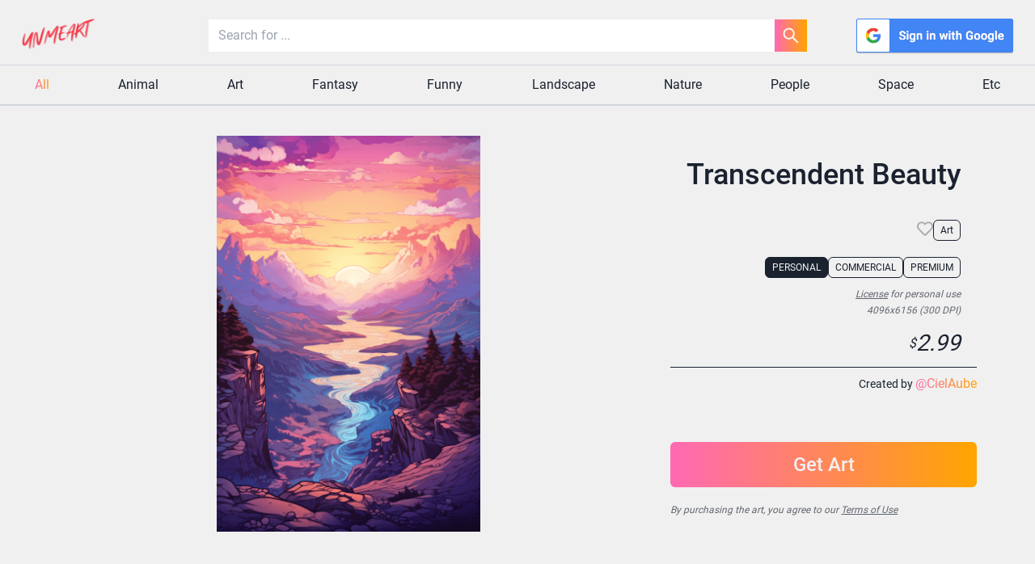

--- FILE ---
content_type: text/html; charset=utf-8
request_url: https://www.unmeart.com/art/g0uvn26s15qobqtevadi
body_size: 6687
content:
<!DOCTYPE html><html><head><meta charSet="utf-8"/><meta name="viewport" content="width=device-width, initial-scale=1.0"/><meta name="description" content="A Marketplace for Awesome Arts"/><meta property="og:type" content="website"/><meta name="twitter:card" content="summary"/><link rel="canonical" href="https://www.unmeart.com"/><title>Transcendent Beauty | UNMEART</title><meta property="og:title" content="Transcendent Beauty | UNMEART"/><meta property="og:image" content="https://res.cloudinary.com/duyoqolip/image/upload/v1695660271/Ciel/Infinite%20Spectrum/infinite-spectrum-1_utmgpa.png"/><meta property="og:url" content="https://www.unmeart.com/art/g0uvn26s15qobqtevadi"/><meta property="og:description" content="A Marketplace for Awesome Arts"/><meta name="twitter:title" content="Transcendent Beauty | UNMEART"/><meta name="twitter:image" content="https://res.cloudinary.com/duyoqolip/image/upload/v1695660271/Ciel/Infinite%20Spectrum/infinite-spectrum-1_utmgpa.png"/><meta name="twitter:description" content="A Marketplace for Awesome Arts"/><link rel="canonical" href="https://www.unmeart.com/art/g0uvn26s15qobqtevadi"/><script type="application/ld+json">
            {
              &quot;@context&quot;: &quot;https://schema.org/&quot;,
              &quot;@type&quot;: &quot;Product&quot;,
              &quot;name&quot;: &quot;Transcendent Beauty&quot;,
              &quot;description&quot;: &quot;art, drawing, digital, graphic design, clouds, sky, sun, sunset, sunrise, wave, poster, wallpaper, anime, animation, cartoon, background, landscape, scene&quot;,
              &quot;image&quot;: &quot;https://res.cloudinary.com/duyoqolip/image/upload/v1695660271/Ciel/Infinite%20Spectrum/infinite-spectrum-1_utmgpa.png&quot;,
              &quot;brand&quot;: {
                &quot;@type&quot;: &quot;Brand&quot;,
                &quot;name&quot;: &quot;UNMEART&quot;
              },
              &quot;sku&quot;: &quot;g0uvn26s15qobqtevadi&quot;,
              &quot;offers&quot;: {
                &quot;@type&quot;: &quot;Offer&quot;,
                &quot;priceCurrency&quot;: &quot;USD&quot;,
                &quot;price&quot;: &quot;2.99&quot;,
                &quot;priceValidUntil&quot;: &quot;2050-05-10&quot;,
                &quot;url&quot;: &quot;https://www.unmeart.com/art/g0uvn26s15qobqtevadi&quot;,
                &quot;availability&quot;: &quot;https://schema.org/InStock&quot;,
                &quot;seller&quot;: {
                  &quot;@type&quot;: &quot;Person&quot;,
                  &quot;name&quot;: &quot;CielAube&quot;
                }
              }
            }
          </script><meta name="next-head-count" content="16"/><link rel="icon" href="/assets/favicon-16x16.ico" sizes="16x16"/><link rel="icon" href="/assets/favicon-32x32.ico" sizes="32x32"/><link rel="icon" href="/assets/favicon-48x48.ico" sizes="48x48"/><link rel="icon" href="/assets/favicon-64x64.ico" sizes="64x64"/><link rel="apple-touch-icon" href="/assets/apple-touch-icon.png" sizes="180x180"/><link rel="preload" href="/_next/static/css/7420a4587f9b237d.css" as="style"/><link rel="stylesheet" href="/_next/static/css/7420a4587f9b237d.css" data-n-g=""/><noscript data-n-css=""></noscript><script defer="" nomodule="" src="/_next/static/chunks/polyfills-c67a75d1b6f99dc8.js"></script><script src="/_next/static/chunks/webpack-59c5c889f52620d6.js" defer=""></script><script src="/_next/static/chunks/framework-3b5a00d5d7e8d93b.js" defer=""></script><script src="/_next/static/chunks/main-9a1ae5e3cc9d98f9.js" defer=""></script><script src="/_next/static/chunks/pages/_app-a95a46b5a82cbe02.js" defer=""></script><script src="/_next/static/chunks/385-085cb5e9456d5acb.js" defer=""></script><script src="/_next/static/chunks/pages/art/%5Bslug%5D-edf30202545c0304.js" defer=""></script><script src="/_next/static/mlZWGyy7KR_ZL6K8jntT6/_buildManifest.js" defer=""></script><script src="/_next/static/mlZWGyy7KR_ZL6K8jntT6/_ssgManifest.js" defer=""></script></head><body><div id="__next"><div class="dark bg-background text-content font-roboto"><div><header class="fixed top-0 w-full bg-background z-40"><div><div class="flex justify-between p-3 lg:pt-5 lg:pb-3"><a class="flex flex-1" href="/"><div class="relative w-14 sm:w-24 sm:mx-3"><img alt="logo" src="/assets/logo.png" decoding="async" data-nimg="fill" class="object-contain" loading="lazy" style="position:absolute;height:100%;width:100%;left:0;top:0;right:0;bottom:0;color:transparent"/></div></a><div class="flex-center flex-[2] sm:flex-[3]"><div class="relative w-full"><input id="input" class="w-full px-3 py-1 sm:py-2 text-xs sm:text-base" type="text" placeholder="Search for ..." value=""/><div class="search-btn"><svg stroke="currentColor" fill="currentColor" stroke-width="0" viewBox="0 0 1024 1024" height="1em" width="1em" xmlns="http://www.w3.org/2000/svg"><path d="M909.6 854.5L649.9 594.8C690.2 542.7 712 479 712 412c0-80.2-31.3-155.4-87.9-212.1-56.6-56.7-132-87.9-212.1-87.9s-155.5 31.3-212.1 87.9C143.2 256.5 112 331.8 112 412c0 80.1 31.3 155.5 87.9 212.1C256.5 680.8 331.8 712 412 712c67 0 130.6-21.8 182.7-62l259.7 259.6a8.2 8.2 0 0 0 11.6 0l43.6-43.5a8.2 8.2 0 0 0 0-11.6zM570.4 570.4C528 612.7 471.8 636 412 636s-116-23.3-158.4-65.6C211.3 528 188 471.8 188 412s23.3-116.1 65.6-158.4C296 211.3 352.2 188 412 188s116.1 23.2 158.4 65.6S636 352.2 636 412s-23.3 116.1-65.6 158.4z"></path></svg></div></div></div><div class="flex flex-1 md:mx-3"><div class="flex-center w-full"><svg stroke="currentColor" fill="currentColor" stroke-width="0" viewBox="0 0 24 24" class="text-sm md:text-xl animate-spin" height="1em" width="1em" xmlns="http://www.w3.org/2000/svg"><circle cx="12" cy="20" r="2"></circle><circle cx="12" cy="4" r="2"></circle><circle cx="6.343" cy="17.657" r="2"></circle><circle cx="17.657" cy="6.343" r="2"></circle><circle cx="4" cy="12" r="2.001"></circle><circle cx="20" cy="12" r="2"></circle><circle cx="6.343" cy="6.344" r="2"></circle><circle cx="17.657" cy="17.658" r="2"></circle></svg></div></div></div><div class="category-container"><div class="category text-gradient">All</div><div class="category false">Animal</div><div class="category false">Art</div><div class="category false">Fantasy</div><div class="category false">Funny</div><div class="category false">Landscape</div><div class="category false">Nature</div><div class="category false">People</div><div class="category false">Space</div><div class="category false">Etc</div></div></div></header><main class="min-h-screen mx-0 my-3 pt-28 sm:pt-32 sm:m-5 lg:m-10 p-3"><div style="position:fixed;z-index:9999;top:16px;left:16px;right:16px;bottom:16px;pointer-events:none"></div><style>
    #nprogress {
      pointer-events: none;
    }
    #nprogress .bar {
      background: #1B222F;
      position: fixed;
      z-index: 9999;
      top: 0;
      left: 0;
      width: 100%;
      height: 3px;
    }
    #nprogress .peg {
      display: block;
      position: absolute;
      right: 0px;
      width: 100px;
      height: 100%;
      box-shadow: 0 0 10px #1B222F, 0 0 5px #1B222F;
      opacity: 1;
      -webkit-transform: rotate(3deg) translate(0px, -4px);
      -ms-transform: rotate(3deg) translate(0px, -4px);
      transform: rotate(3deg) translate(0px, -4px);
    }
    .nprogress-custom-parent {
      overflow: hidden;
      position: relative;
    }
    .nprogress-custom-parent #nprogress .bar {
      position: absolute;
    }
  </style><div class="page-container"><div class="flex flex-col lg:flex-row lg:h-[80vh]"><div class="flex flex-[2] flex-col -space-y-5 sm:space-y-5"><div class="h-[50vh] lg:h-[85%]"><div class="w-full h-full"><div class="art-img-container"><img alt="thumbnail" src="https://res.cloudinary.com/duyoqolip/image/upload/v1695660271/Ciel/Infinite%20Spectrum/infinite-spectrum-1_utmgpa.png" decoding="async" data-nimg="fill" class="object-contain" loading="lazy" style="position:absolute;height:100%;width:100%;left:0;top:0;right:0;bottom:0;color:transparent"/></div></div></div></div><div class="flex flex-1 flex-col mx-5"><h2 class="flex-center text-4xl font-roboto-medium my-7">Transcendent Beauty</h2><div class="flex-center justify-end gap-3 mx-5 mt-2 sm:mb-2"><button class="text-xl animate-bounce text-content-30" type="button"><svg stroke="currentColor" fill="currentColor" stroke-width="0" viewBox="0 0 512 512" class="false" height="1em" width="1em" xmlns="http://www.w3.org/2000/svg"><path d="M458.4 64.3C400.6 15.7 311.3 23 256 79.3 200.7 23 111.4 15.6 53.6 64.3-21.6 127.6-10.6 230.8 43 285.5l175.4 178.7c10 10.2 23.4 15.9 37.6 15.9 14.3 0 27.6-5.6 37.6-15.8L469 285.6c53.5-54.7 64.7-157.9-10.6-221.3zm-23.6 187.5L259.4 430.5c-2.4 2.4-4.4 2.4-6.8 0L77.2 251.8c-36.5-37.2-43.9-107.6 7.3-150.7 38.9-32.7 98.9-27.8 136.5 10.5l35 35.7 35-35.7c37.8-38.5 97.8-43.2 136.5-10.6 51.1 43.1 43.5 113.9 7.3 150.8z"></path></svg></button><span class="undefined tag hover:focus-tag">Art</span></div><div class="flex flex-col items-end mx-5"><div class="flex-center justify-end gap-3 my-3"><span class="capitalize focus-tag  tag hover:focus-tag">PERSONAL</span><span class="capitalize false  tag hover:focus-tag">COMMERCIAL</span><span class="capitalize false  tag hover:focus-tag">PREMIUM</span></div><p class="notice mb-1"><span class="link">License</span> for personal use</p><p class="notice mb-3">4096x6156 (300 DPI)</p></div><div class="flex-center justify-end mx-5"><span class="flex-center justify-end italic false">$<span class="text-[28px]">2.99</span></span></div><div class="border-t border-content my-2"></div><a class="self-end" href="/profile/CielAube"><span class="text-sm">Created by<!-- --> <span class="text-gradient text-base">@<!-- -->CielAube</span></span></a><p class="mt-5 mb-10"></p><div class="flex-center flex-col"><svg stroke="currentColor" fill="currentColor" stroke-width="0" viewBox="0 0 24 24" class="text-lg md:text-xl my-3 md:my-5 animate-spin" height="1em" width="1em" xmlns="http://www.w3.org/2000/svg"><circle cx="12" cy="20" r="2"></circle><circle cx="12" cy="4" r="2"></circle><circle cx="6.343" cy="17.657" r="2"></circle><circle cx="17.657" cy="6.343" r="2"></circle><circle cx="4" cy="12" r="2.001"></circle><circle cx="20" cy="12" r="2"></circle><circle cx="6.343" cy="6.344" r="2"></circle><circle cx="17.657" cy="17.658" r="2"></circle></svg></div><p class="notice my-5">By purchasing the art, you agree to our <span class="link">Terms of Use</span></p></div></div><div class="my-10"><h3 class="art-tag-title pointer">Collection by <span class="text-gradient art-tag-title">Infinite Spectrum</span></h3><div class="border-t border-content mt-2 mb-5"></div><div class="grid-conatiner"><div class="flex-center"><div class="art-container block"><div class="loading-animation w-full h-full"></div></div></div><div class="flex-center"><div class="art-container block"><div class="loading-animation w-full h-full"></div></div></div></div></div><div class="my-10"><h3 class="art-tag-title">You might also like</h3><div class="border-t border-content mt-2 mb-5"></div><div class="grid-conatiner"><div class="flex-center"><div class="art-container block"><div class="loading-animation w-full h-full"></div></div></div><div class="flex-center"><div class="art-container block"><div class="loading-animation w-full h-full"></div></div></div></div></div></div></main><footer><div class="div-margin-top flex flex-col justify-center items-center text-deepGrayColor text-xs sm:text-sm px-2 py-7"><div class="footer-box"><button class="text-3xl"><svg stroke="currentColor" fill="currentColor" stroke-width="0" viewBox="0 0 24 24" height="1em" width="1em" xmlns="http://www.w3.org/2000/svg"><g><path fill="none" d="M0 0h24v24H0z"></path><path fill-rule="nonzero" d="M12 2c2.717 0 3.056.01 4.122.06 1.065.05 1.79.217 2.428.465.66.254 1.216.598 1.772 1.153a4.908 4.908 0 0 1 1.153 1.772c.247.637.415 1.363.465 2.428.047 1.066.06 1.405.06 4.122 0 2.717-.01 3.056-.06 4.122-.05 1.065-.218 1.79-.465 2.428a4.883 4.883 0 0 1-1.153 1.772 4.915 4.915 0 0 1-1.772 1.153c-.637.247-1.363.415-2.428.465-1.066.047-1.405.06-4.122.06-2.717 0-3.056-.01-4.122-.06-1.065-.05-1.79-.218-2.428-.465a4.89 4.89 0 0 1-1.772-1.153 4.904 4.904 0 0 1-1.153-1.772c-.248-.637-.415-1.363-.465-2.428C2.013 15.056 2 14.717 2 12c0-2.717.01-3.056.06-4.122.05-1.066.217-1.79.465-2.428a4.88 4.88 0 0 1 1.153-1.772A4.897 4.897 0 0 1 5.45 2.525c.638-.248 1.362-.415 2.428-.465C8.944 2.013 9.283 2 12 2zm0 5a5 5 0 1 0 0 10 5 5 0 0 0 0-10zm6.5-.25a1.25 1.25 0 0 0-2.5 0 1.25 1.25 0 0 0 2.5 0zM12 9a3 3 0 1 1 0 6 3 3 0 0 1 0-6z"></path></g></svg></button><button class="text-3xl"><svg stroke="currentColor" fill="currentColor" stroke-width="0" viewBox="0 0 24 24" height="1em" width="1em" xmlns="http://www.w3.org/2000/svg"><g><path fill="none" d="M0 0h24v24H0z"></path><path d="M13.37 2.094A10.003 10.003 0 0 0 8.002 21.17a7.757 7.757 0 0 1 .163-2.293c.185-.839 1.296-5.463 1.296-5.463a3.739 3.739 0 0 1-.324-1.577c0-1.485.857-2.593 1.923-2.593a1.334 1.334 0 0 1 1.342 1.508c0 .9-.578 2.262-.88 3.54a1.544 1.544 0 0 0 1.575 1.923c1.898 0 3.17-2.431 3.17-5.301 0-2.2-1.457-3.848-4.143-3.848a4.746 4.746 0 0 0-4.93 4.794 2.96 2.96 0 0 0 .648 1.97.48.48 0 0 1 .162.554c-.046.184-.162.623-.208.784a.354.354 0 0 1-.51.254c-1.384-.554-2.036-2.077-2.036-3.816 0-2.847 2.384-6.255 7.154-6.255 3.796 0 6.32 2.777 6.32 5.747 0 3.909-2.177 6.848-5.394 6.848a2.861 2.861 0 0 1-2.454-1.246s-.578 2.316-.692 2.754a8.026 8.026 0 0 1-1.019 2.131c.923.28 1.882.42 2.846.416a9.988 9.988 0 0 0 9.996-10.003 10.002 10.002 0 0 0-8.635-9.903z"></path></g></svg></button></div><div class="footer-box gap-3"><a href="/contact-us">Contact Us</a><a href="/terms-of-use">Terms of Use</a><a href="/privacy-policy">Privacy Policy</a></div><div class="footer-box"><div class="flex flex-col items-center px-5 py-1"><p>© <!-- -->2024 UNMEART</p></div></div></div></footer></div></div></div><script id="__NEXT_DATA__" type="application/json">{"props":{"pageProps":{"art":{"id":"62fa1e46-26eb-4abd-9d45-a0032cb60856","artistId":"61ec7fb3-2480-4eb3-bf0b-bc8e3e680fd4","collectionId":"472c09f3-480f-41f2-a048-ba7224ecdde5","slug":"g0uvn26s15qobqtevadi","image":"https://res.cloudinary.com/duyoqolip/image/upload/v1695660271/Ciel/Infinite%20Spectrum/infinite-spectrum-1_utmgpa.png","name":"Transcendent Beauty","keyword":"art, drawing, digital, graphic design, clouds, sky, sun, sunset, sunrise, wave, poster, wallpaper, anime, animation, cartoon, background, landscape, scene","size":"4096x6156 (300 DPI)","options":[{"price":2.99,"license":"PERSONAL"},{"price":4.99,"license":"COMMERCIAL"},{"price":8.99,"license":"PREMIUM"}],"category":"ART","tags":["wallpaper","poster","landscape"],"views":410,"createdAt":1695673023,"artist":{"avatar":"https://lh3.googleusercontent.com/a/ACg8ocIOiBNUtUBx3L9Q-dbl0ti52tNeLEc8jNAbYEHu0h76bg=s96-c","username":"CielAube"},"_count":{"followers":0,"buyer":0}},"collectionName":"Infinite Spectrum","collectionSlug":"n3i98r1q4jm7s6jl6nr7","artsFromCollection":[{"id":"3e2dad3d-2507-4fc5-bedc-1ff61434332b","artistId":"61ec7fb3-2480-4eb3-bf0b-bc8e3e680fd4","collectionId":"472c09f3-480f-41f2-a048-ba7224ecdde5","slug":"bi7kbq9htcg1p3kbe9d8","image":"https://res.cloudinary.com/duyoqolip/image/upload/v1695660273/Ciel/Infinite%20Spectrum/infinite-spectrum-9_i7efr3.png","name":"Canvas of Calm","keyword":"art, drawing, digital, graphic design, clouds, sky, sun, sunset, sunrise, wave, poster, wallpaper, anime, animation, cartoon, background, landscape, scene","size":"4096x6156 (300 DPI)","options":[{"price":2.99,"license":"PERSONAL"},{"price":4.99,"license":"COMMERCIAL"},{"price":8.99,"license":"PREMIUM"}],"category":"ART","tags":["wallpaper","poster","landscape"],"views":246,"createdAt":1695673473},{"id":"7267489d-5a09-44b5-a84c-610816ca3748","artistId":"61ec7fb3-2480-4eb3-bf0b-bc8e3e680fd4","collectionId":"472c09f3-480f-41f2-a048-ba7224ecdde5","slug":"rr86f3dqln4fb9bl7osu","image":"https://res.cloudinary.com/duyoqolip/image/upload/v1695660273/Ciel/Infinite%20Spectrum/infinite-spectrum-8_bzpswf.png","name":"Artistry in Arcadia","keyword":"art, drawing, digital, graphic design, clouds, sky, sun, sunset, sunrise, wave, poster, wallpaper, anime, animation, cartoon, background, landscape, scene","size":"4096x6156 (300 DPI)","options":[{"price":2.99,"license":"PERSONAL"},{"price":4.99,"license":"COMMERCIAL"},{"price":8.99,"license":"PREMIUM"}],"category":"ART","tags":["wallpaper","poster","landscape"],"views":278,"createdAt":1695673434},{"id":"f774e53b-1330-410b-86c2-e59e50acd329","artistId":"61ec7fb3-2480-4eb3-bf0b-bc8e3e680fd4","collectionId":"472c09f3-480f-41f2-a048-ba7224ecdde5","slug":"27qle7u3g213iio72690","image":"https://res.cloudinary.com/duyoqolip/image/upload/v1695660272/Ciel/Infinite%20Spectrum/infinite-spectrum-7_ovft7n.png","name":"Rural Resplendence","keyword":"art, drawing, digital, graphic design, clouds, sky, sun, sunset, sunrise, wave, poster, wallpaper, anime, animation, cartoon, background, landscape, scene","size":"4096x6156 (300 DPI)","options":[{"price":2.99,"license":"PERSONAL"},{"price":4.99,"license":"COMMERCIAL"},{"price":8.99,"license":"PREMIUM"}],"category":"ART","tags":["wallpaper","poster","landscape"],"views":225,"createdAt":1695673377},{"id":"8cfed8fa-c560-49cb-9e0c-6a0dfba412cf","artistId":"61ec7fb3-2480-4eb3-bf0b-bc8e3e680fd4","collectionId":"472c09f3-480f-41f2-a048-ba7224ecdde5","slug":"tlmhag10o10mc9dg9jhg","image":"https://res.cloudinary.com/duyoqolip/image/upload/v1695660271/Ciel/Infinite%20Spectrum/infinite-spectrum-6_qkrqij.png","name":"Sculpted Dreams","keyword":"art, drawing, digital, graphic design, clouds, sky, sun, sunset, sunrise, wave, poster, wallpaper, anime, animation, cartoon, background, landscape, scene","size":"4096x6156 (300 DPI)","options":[{"price":2.99,"license":"PERSONAL"},{"price":4.99,"license":"COMMERCIAL"},{"price":8.99,"license":"PREMIUM"}],"category":"ART","tags":["wallpaper","poster","landscape"],"views":284,"createdAt":1695673300},{"id":"2f3d29cd-1ffe-48d6-bd3d-a9597dd932b1","artistId":"61ec7fb3-2480-4eb3-bf0b-bc8e3e680fd4","collectionId":"472c09f3-480f-41f2-a048-ba7224ecdde5","slug":"jvd45kditaijgsmn2ane","image":"https://res.cloudinary.com/duyoqolip/image/upload/v1695660271/Ciel/Infinite%20Spectrum/infinite-spectrum-5_mhmpgz.png","name":"Transcendent Realms","keyword":"art, drawing, digital, graphic design, clouds, sky, sun, sunset, sunrise, wave, poster, wallpaper, anime, animation, cartoon, background, landscape, scene","size":"4096x6156 (300 DPI)","options":[{"price":2.99,"license":"PERSONAL"},{"price":4.99,"license":"COMMERCIAL"},{"price":8.99,"license":"PREMIUM"}],"category":"ART","tags":["wallpaper","poster","landscape"],"views":369,"createdAt":1695673262},{"id":"0c9e75d1-dea0-4ef3-a9ec-2a043a173d60","artistId":"61ec7fb3-2480-4eb3-bf0b-bc8e3e680fd4","collectionId":"472c09f3-480f-41f2-a048-ba7224ecdde5","slug":"ltp5og9maheq8mtn4n65","image":"https://res.cloudinary.com/duyoqolip/image/upload/v1695660273/Ciel/Infinite%20Spectrum/infinite-spectrum-4_xv2ual.png","name":"Canvas of Dreams","keyword":"art, drawing, digital, graphic design, clouds, sky, sun, sunset, sunrise, wave, poster, wallpaper, anime, animation, cartoon, background, landscape, scene","size":"4096x6156 (300 DPI)","options":[{"price":2.99,"license":"PERSONAL"},{"price":4.99,"license":"COMMERCIAL"},{"price":8.99,"license":"PREMIUM"}],"category":"ART","tags":["wallpaper","poster","landscape"],"views":330,"createdAt":1695673209},{"id":"aaf22153-9ee0-486a-8196-283eb3dae4d7","artistId":"61ec7fb3-2480-4eb3-bf0b-bc8e3e680fd4","collectionId":"472c09f3-480f-41f2-a048-ba7224ecdde5","slug":"rlnnj5hmauofpoof2u3u","image":"https://res.cloudinary.com/duyoqolip/image/upload/v1695660272/Ciel/Infinite%20Spectrum/infinite-spectrum-3_oxeqcc.png","name":"Dance of Colors","keyword":"art, drawing, digital, graphic design, clouds, sky, sun, sunset, sunrise, wave, poster, wallpaper, anime, animation, cartoon, background, landscape, scene","size":"4096x6156 (300 DPI)","options":[{"price":2.99,"license":"PERSONAL"},{"price":4.99,"license":"COMMERCIAL"},{"price":8.99,"license":"PREMIUM"}],"category":"ART","tags":["wallpaper","poster","landscape"],"views":379,"createdAt":1695673168},{"id":"694701dd-32da-42e7-ae94-a4652a9863bb","artistId":"61ec7fb3-2480-4eb3-bf0b-bc8e3e680fd4","collectionId":"472c09f3-480f-41f2-a048-ba7224ecdde5","slug":"798b20jb6t90uo5d23ds","image":"https://res.cloudinary.com/duyoqolip/image/upload/v1695660272/Ciel/Infinite%20Spectrum/infinite-spectrum-2_xzwonv.png","name":"Mystical Reflections","keyword":"art, drawing, digital, graphic design, clouds, sky, sun, sunset, sunrise, wave, poster, wallpaper, anime, animation, cartoon, background, landscape, scene","size":"4096x6156 (300 DPI)","options":[{"price":2.99,"license":"PERSONAL"},{"price":4.99,"license":"COMMERCIAL"},{"price":8.99,"license":"PREMIUM"}],"category":"ART","tags":["wallpaper","poster","landscape"],"views":185,"createdAt":1695673127}],"tagArts":[{"id":"ec1f86a7-1be2-495b-b3ef-e35e22f5773a","artistId":"899a590c-68bf-4c85-8fe3-a2e5a911aef0","collectionId":"3b0eccfa-a4cc-46f2-8309-fbf24420727f","slug":"r80dfm8pk4udljapbfmq","image":"https://res.cloudinary.com/daltyspt0/image/upload/v1697214707/CrazMango/Anime%20Girls/anime-girls-18_wwqpfx.jpg","name":"Anime Girls #18","keyword":"anime, animation, portrait, poster, phone background, lovely, cute, girl, girls, illustration, colorful, wall paper","size":"4096x6156 (300 DPI)","options":[{"price":1.99,"license":"PERSONAL"},{"price":3.99,"license":"COMMERCIAL"},{"price":6.99,"license":"PREMIUM"}],"category":"ETC","tags":["anime","girl","poster"],"views":1198,"createdAt":1697215434},{"id":"33456aeb-2580-46a6-9428-573d127bdf49","artistId":"61ec7fb3-2480-4eb3-bf0b-bc8e3e680fd4","collectionId":"6e6bb070-a84f-48fc-932b-bf23f65b5ac1","slug":"jsvecf92duhkqdhflv4i","image":"https://res.cloudinary.com/duyoqolip/image/upload/v1695937371/Ciel/New%20Take/new-take-6_yyxmjv.jpg","name":"Contemporary Classics","keyword":"art, drawing, digital, graphic design, wave, poster, wallpaper, animal, animals, abstract","size":"4096x6156 (300 DPI)","options":[{"price":3.99,"license":"PERSONAL"},{"price":6.99,"license":"COMMERCIAL"},{"price":9.99,"license":"PREMIUM"}],"category":"ART","tags":["wallpaper","poster","animal","abstract"],"views":772,"createdAt":1695950063},{"id":"5f01178e-62a1-405a-94c2-b7f5f8392dde","artistId":"61ec7fb3-2480-4eb3-bf0b-bc8e3e680fd4","collectionId":"6e6bb070-a84f-48fc-932b-bf23f65b5ac1","slug":"12pe2v1lv7tq6bkqpv53","image":"https://res.cloudinary.com/duyoqolip/image/upload/v1695937371/Ciel/New%20Take/new-take-1_shkpfm.jpg","name":"Reimagining Reflections","keyword":"art, drawing, digital, graphic design, wave, poster, wallpaper, animal, animals, abstract","size":"4096x6156 (300 DPI)","options":[{"price":3.99,"license":"PERSONAL"},{"price":6.99,"license":"COMMERCIAL"},{"price":9.99,"license":"PREMIUM"}],"category":"ART","tags":["wallpaper","poster","animal","abstract"],"views":694,"createdAt":1695949903},{"id":"ebe6acf5-e169-45a9-af37-80475e918dcd","artistId":"899a590c-68bf-4c85-8fe3-a2e5a911aef0","collectionId":"d2a1b089-c582-4580-a036-9fdf0fd899f6","slug":"ve3k3mjo380tg9d","image":"https://res.cloudinary.com/duyoqolip/image/upload/v1694795096/CrazMango/Racing%20Dreams/racing-dreams-4_dqutwb.png","name":"Retro Elegance","keyword":"old car, retro, pastel, poster, cuba, race, racing, vehicle","size":"4096x6156 (300 DPI)","options":[{"price":2.99,"license":"PERSONAL"},{"price":4.99,"license":"COMMERCIAL"},{"price":8.99,"license":"PREMIUM"}],"category":"ETC","tags":["car","retro","pastel","poster"],"views":468,"createdAt":1695325842},{"id":"4f43b755-783e-43df-801b-e9112c8e4899","artistId":"899a590c-68bf-4c85-8fe3-a2e5a911aef0","collectionId":"3b0eccfa-a4cc-46f2-8309-fbf24420727f","slug":"kpm65iplgqmfb0ip50sf","image":"https://res.cloudinary.com/daltyspt0/image/upload/v1697214705/CrazMango/Anime%20Girls/anime-girls-5_gcg4cj.jpg","name":"Anime Girls #5","keyword":"anime, animation, portrait, poster, phone background, lovely, cute, girl, girls, illustration, colorful, wall paper","size":"4096x6156 (300 DPI)","options":[{"price":1.99,"license":"PERSONAL"},{"price":3.99,"license":"COMMERCIAL"},{"price":6.99,"license":"PREMIUM"}],"category":"ETC","tags":["anime","girl","poster"],"views":453,"createdAt":1697215222},{"id":"b9b8e4df-66e0-4b6a-8730-d948c3210bf1","artistId":"61ec7fb3-2480-4eb3-bf0b-bc8e3e680fd4","collectionId":"6e6bb070-a84f-48fc-932b-bf23f65b5ac1","slug":"0ric4e1cmihku0bsnh5o","image":"https://res.cloudinary.com/duyoqolip/image/upload/v1695937371/Ciel/New%20Take/new-take-2_vqkosv.jpg","name":"Fresh Perspectives","keyword":"art, drawing, digital, graphic design, wave, poster, wallpaper, animal, animals, abstract","size":"4096x6156 (300 DPI)","options":[{"price":3.99,"license":"PERSONAL"},{"price":6.99,"license":"COMMERCIAL"},{"price":9.99,"license":"PREMIUM"}],"category":"ART","tags":["wallpaper","poster","animal","abstract"],"views":452,"createdAt":1695949939},{"id":"1e6de044-74b9-47e0-a943-38c26a2383ec","artistId":"61ec7fb3-2480-4eb3-bf0b-bc8e3e680fd4","collectionId":"6e6bb070-a84f-48fc-932b-bf23f65b5ac1","slug":"9vbjia89211fo5g96fhs","image":"https://res.cloudinary.com/duyoqolip/image/upload/v1695937373/Ciel/New%20Take/new-take-7_azpwgh.jpg","name":"Breaking Boundaries","keyword":"art, drawing, digital, graphic design, wave, poster, wallpaper, animal, animals, abstract","size":"4096x6156 (300 DPI)","options":[{"price":3.99,"license":"PERSONAL"},{"price":6.99,"license":"COMMERCIAL"},{"price":9.99,"license":"PREMIUM"}],"category":"ART","tags":["wallpaper","poster","animal","abstract"],"views":449,"createdAt":1695950088},{"id":"ae600941-8e64-40e2-b643-a0ed79a9277d","artistId":"899a590c-68bf-4c85-8fe3-a2e5a911aef0","collectionId":"3b0eccfa-a4cc-46f2-8309-fbf24420727f","slug":"eu647raql8ug1sd10ls8","image":"https://res.cloudinary.com/daltyspt0/image/upload/v1697214707/CrazMango/Anime%20Girls/anime-girls-20_ngzpre.jpg","name":"Anime Girls #20","keyword":"anime, animation, portrait, poster, phone background, lovely, cute, girl, girls, illustration, colorful, wall paper","size":"4096x6156 (300 DPI)","options":[{"price":1.99,"license":"PERSONAL"},{"price":3.99,"license":"COMMERCIAL"},{"price":6.99,"license":"PREMIUM"}],"category":"ETC","tags":["anime","girl","poster"],"views":448,"createdAt":1697215471},{"id":"7db2df92-7e5c-43f2-911b-55cb47ce27b7","artistId":"899a590c-68bf-4c85-8fe3-a2e5a911aef0","collectionId":"3b0eccfa-a4cc-46f2-8309-fbf24420727f","slug":"mght2be3aeb75mibcnkl","image":"https://res.cloudinary.com/daltyspt0/image/upload/v1697214705/CrazMango/Anime%20Girls/anime-girls-7_oej5bw.jpg","name":"Anime Girls #7","keyword":"anime, animation, portrait, poster, phone background, lovely, cute, girl, girls, illustration, colorful, wall paper","size":"4096x6156 (300 DPI)","options":[{"price":1.99,"license":"PERSONAL"},{"price":3.99,"license":"COMMERCIAL"},{"price":6.99,"license":"PREMIUM"}],"category":"ETC","tags":["anime","girl","poster"],"views":444,"createdAt":1697215254},{"id":"a2c285a4-da89-4011-90ed-816beb30d42a","artistId":"899a590c-68bf-4c85-8fe3-a2e5a911aef0","collectionId":"3b0eccfa-a4cc-46f2-8309-fbf24420727f","slug":"cq6i3svt0ob9ggf9ej6r","image":"https://res.cloudinary.com/daltyspt0/image/upload/v1697214707/CrazMango/Anime%20Girls/anime-girls-17_aluxeg.jpg","name":"Anime Girls #17","keyword":"anime, animation, portrait, poster, phone background, lovely, cute, girl, girls, illustration, colorful, wall paper","size":"4096x6156 (300 DPI)","options":[{"price":1.99,"license":"PERSONAL"},{"price":3.99,"license":"COMMERCIAL"},{"price":6.99,"license":"PREMIUM"}],"category":"ETC","tags":["anime","girl","poster"],"views":392,"createdAt":1697215414}]},"__N_SSP":true},"page":"/art/[slug]","query":{"slug":"g0uvn26s15qobqtevadi"},"buildId":"mlZWGyy7KR_ZL6K8jntT6","isFallback":false,"gssp":true,"scriptLoader":[]}</script></body></html>

--- FILE ---
content_type: text/css; charset=utf-8
request_url: https://www.unmeart.com/_next/static/css/7420a4587f9b237d.css
body_size: 6352
content:
@charset "UTF-8";

/*
! tailwindcss v3.2.4 | MIT License | https://tailwindcss.com
*/*,:after,:before{box-sizing:border-box;border:0 solid #e5e7eb}:after,:before{--tw-content:""}html{line-height:1.5;-webkit-text-size-adjust:100%;-moz-tab-size:4;-o-tab-size:4;tab-size:4;font-family:ui-sans-serif,system-ui,-apple-system,BlinkMacSystemFont,Segoe UI,Roboto,Helvetica Neue,Arial,Noto Sans,sans-serif,Apple Color Emoji,Segoe UI Emoji,Segoe UI Symbol,Noto Color Emoji;font-feature-settings:normal}body{margin:0;line-height:inherit}hr{height:0;color:inherit;border-top-width:1px}abbr:where([title]){-webkit-text-decoration:underline dotted;text-decoration:underline dotted}h1,h2,h3,h4,h5,h6{font-size:inherit;font-weight:inherit}a{text-decoration:inherit}b,strong{font-weight:bolder}code,kbd,pre,samp{font-family:ui-monospace,SFMono-Regular,Menlo,Monaco,Consolas,Liberation Mono,Courier New,monospace;font-size:1em}small{font-size:80%}sub,sup{font-size:75%;line-height:0;position:relative;vertical-align:baseline}sub{bottom:-.25em}sup{top:-.5em}table{text-indent:0;border-color:inherit;border-collapse:collapse}button,input,optgroup,select,textarea{font-family:inherit;font-size:100%;font-weight:inherit;line-height:inherit;color:inherit;margin:0;padding:0}button,select{text-transform:none}[type=button],[type=reset],[type=submit],button{-webkit-appearance:button;background-color:transparent;background-image:none}:-moz-focusring{outline:auto}:-moz-ui-invalid{box-shadow:none}progress{vertical-align:baseline}::-webkit-inner-spin-button,::-webkit-outer-spin-button{height:auto}[type=search]{-webkit-appearance:textfield;outline-offset:-2px}::-webkit-search-decoration{-webkit-appearance:none}::-webkit-file-upload-button{-webkit-appearance:button;font:inherit}summary{display:list-item}blockquote,dd,dl,figure,h1,h2,h3,h4,h5,h6,hr,p,pre{margin:0}fieldset{margin:0}fieldset,legend{padding:0}menu,ol,ul{list-style:none;margin:0;padding:0}textarea{resize:vertical}input::-moz-placeholder,textarea::-moz-placeholder{opacity:1;color:#9ca3af}input::placeholder,textarea::placeholder{opacity:1;color:#9ca3af}[role=button],button{cursor:pointer}:disabled{cursor:default}audio,canvas,embed,iframe,img,object,svg,video{display:block;vertical-align:middle}img,video{max-width:100%;height:auto}[hidden]{display:none}.dark{--primary:#ff69b4;--primary-40:rgba(255,105,180,.4);--primary-60:rgba(255,105,180,.6);--background:#f0f0f0;--background-30:hsla(0,0%,94%,.3);--background-60:hsla(0,0%,94%,.6);--content:#1a222f;--content-30:rgba(1,10,24,.3);--content-60:rgba(1,10,24,.6)}*,:after,:before{--tw-border-spacing-x:0;--tw-border-spacing-y:0;--tw-translate-x:0;--tw-translate-y:0;--tw-rotate:0;--tw-skew-x:0;--tw-skew-y:0;--tw-scale-x:1;--tw-scale-y:1;--tw-pan-x: ;--tw-pan-y: ;--tw-pinch-zoom: ;--tw-scroll-snap-strictness:proximity;--tw-ordinal: ;--tw-slashed-zero: ;--tw-numeric-figure: ;--tw-numeric-spacing: ;--tw-numeric-fraction: ;--tw-ring-inset: ;--tw-ring-offset-width:0px;--tw-ring-offset-color:#fff;--tw-ring-color:rgba(59,130,246,.5);--tw-ring-offset-shadow:0 0 #0000;--tw-ring-shadow:0 0 #0000;--tw-shadow:0 0 #0000;--tw-shadow-colored:0 0 #0000;--tw-blur: ;--tw-brightness: ;--tw-contrast: ;--tw-grayscale: ;--tw-hue-rotate: ;--tw-invert: ;--tw-saturate: ;--tw-sepia: ;--tw-drop-shadow: ;--tw-backdrop-blur: ;--tw-backdrop-brightness: ;--tw-backdrop-contrast: ;--tw-backdrop-grayscale: ;--tw-backdrop-hue-rotate: ;--tw-backdrop-invert: ;--tw-backdrop-opacity: ;--tw-backdrop-saturate: ;--tw-backdrop-sepia: }::backdrop{--tw-border-spacing-x:0;--tw-border-spacing-y:0;--tw-translate-x:0;--tw-translate-y:0;--tw-rotate:0;--tw-skew-x:0;--tw-skew-y:0;--tw-scale-x:1;--tw-scale-y:1;--tw-pan-x: ;--tw-pan-y: ;--tw-pinch-zoom: ;--tw-scroll-snap-strictness:proximity;--tw-ordinal: ;--tw-slashed-zero: ;--tw-numeric-figure: ;--tw-numeric-spacing: ;--tw-numeric-fraction: ;--tw-ring-inset: ;--tw-ring-offset-width:0px;--tw-ring-offset-color:#fff;--tw-ring-color:rgba(59,130,246,.5);--tw-ring-offset-shadow:0 0 #0000;--tw-ring-shadow:0 0 #0000;--tw-shadow:0 0 #0000;--tw-shadow-colored:0 0 #0000;--tw-blur: ;--tw-brightness: ;--tw-contrast: ;--tw-grayscale: ;--tw-hue-rotate: ;--tw-invert: ;--tw-saturate: ;--tw-sepia: ;--tw-drop-shadow: ;--tw-backdrop-blur: ;--tw-backdrop-brightness: ;--tw-backdrop-contrast: ;--tw-backdrop-grayscale: ;--tw-backdrop-hue-rotate: ;--tw-backdrop-invert: ;--tw-backdrop-opacity: ;--tw-backdrop-saturate: ;--tw-backdrop-sepia: }.ball{border-radius:9999px}.hover,.pointer{cursor:pointer}.hover{transition-duration:.5s}.hover:hover{--tw-scale-x:1.05;--tw-scale-y:1.05;transform:translate(var(--tw-translate-x),var(--tw-translate-y)) rotate(var(--tw-rotate)) skewX(var(--tw-skew-x)) skewY(var(--tw-skew-y)) scaleX(var(--tw-scale-x)) scaleY(var(--tw-scale-y))}.text-gradient{background-image:linear-gradient(to right,var(--tw-gradient-stops));--tw-gradient-from:var(--primary);--tw-gradient-to:hsla(0,0%,100%,0);--tw-gradient-stops:var(--tw-gradient-from),var(--tw-gradient-to);--tw-gradient-to:orange;-webkit-background-clip:text;background-clip:text;font-size:.75rem;line-height:1rem;color:transparent}@media (min-width:640px){.text-gradient{font-size:1rem;line-height:1.5rem}}.gradient-btn{border-radius:.75rem;background-image:linear-gradient(to right,var(--tw-gradient-stops));--tw-gradient-from:var(--primary);--tw-gradient-to:hsla(0,0%,100%,0);--tw-gradient-stops:var(--tw-gradient-from),var(--tw-gradient-to);--tw-gradient-to:orange;font-weight:500}.gradient-btn:hover{--tw-gradient-from:orange;--tw-gradient-to:rgba(255,165,0,0);--tw-gradient-stops:var(--tw-gradient-from),var(--tw-gradient-to);--tw-gradient-to:var(--primary)}.flex-center{display:flex;align-items:center;justify-content:center}@media (min-width:640px){.heart-icon{font-size:25px}}.art-icon{font-size:1.25rem;line-height:1.75rem}@media (min-width:640px){.art-icon{font-size:30px}}.page-container{margin-left:auto;margin-right:auto;max-width:1536px}.explore-btn{cursor:pointer;border-radius:.75rem;background-image:linear-gradient(to right,var(--tw-gradient-stops));--tw-gradient-from:var(--primary);--tw-gradient-to:hsla(0,0%,100%,0);--tw-gradient-stops:var(--tw-gradient-from),var(--tw-gradient-to);--tw-gradient-to:orange;font-weight:500}.explore-btn:hover{--tw-gradient-from:orange;--tw-gradient-to:rgba(255,165,0,0);--tw-gradient-stops:var(--tw-gradient-from),var(--tw-gradient-to);--tw-gradient-to:var(--primary)}.explore-btn{position:fixed;bottom:2rem;right:50%;z-index:30;width:50%;--tw-translate-x:50%;transform:translate(var(--tw-translate-x),var(--tw-translate-y)) rotate(var(--tw-rotate)) skewX(var(--tw-skew-x)) skewY(var(--tw-skew-y)) scaleX(var(--tw-scale-x)) scaleY(var(--tw-scale-y));border-radius:9999px;padding:.5rem 1rem;text-align:center;font-size:.75rem;line-height:1rem;--tw-text-opacity:1;color:rgb(255 255 255/var(--tw-text-opacity))}@media (min-width:640px){.explore-btn{width:30%;font-size:.875rem;line-height:1.25rem}}@media (min-width:1280px){.explore-btn{width:20%;padding-top:.75rem;padding-bottom:.75rem;font-size:1.125rem;line-height:1.75rem}}.profile-btn{display:flex;align-items:center;justify-content:center;height:1.75rem;width:7rem;gap:.5rem;border-radius:.375rem;font-size:.875rem;line-height:1.25rem;color:var(--background)}@media (min-width:640px){.profile-btn{height:2rem;width:8rem;font-size:1rem;line-height:1.5rem}}.setting-btn{display:flex;align-items:center;justify-content:center;height:1.75rem;width:7rem;gap:.5rem;border-radius:.375rem;font-size:.875rem;line-height:1.25rem;color:var(--background)}@media (min-width:640px){.setting-btn{height:2rem;width:8rem;font-size:1rem;line-height:1.5rem}}.setting-btn{background-color:var(--content-60)}.setting-btn:hover{background-color:var(--content)}.simple-profile-btn{display:flex;align-items:center;justify-content:center;position:absolute;top:.25rem;right:.5rem;height:1.5rem;width:1.5rem}@media (min-width:640px){.simple-profile-btn{height:2rem;width:2rem;font-size:1.125rem;line-height:1.75rem}}@media (min-width:1024px){.simple-profile-btn{font-size:1.25rem;line-height:1.75rem}}.user-card{cursor:pointer;display:flex;align-items:center;justify-content:center;position:relative;width:43vw;flex-direction:column;gap:.5rem;border-radius:.375rem;background-color:var(--content);padding-top:.5rem;padding-bottom:.5rem}@media (min-width:640px){.user-card{padding-top:.75rem;padding-bottom:.75rem}}@media (min-width:1024px){.user-card{width:25vw}}.user-card-avatar{position:relative;height:2rem;width:2rem}@media (min-width:640px){.user-card-avatar{height:2.5rem;width:2.5rem}}.user-card-username{width:80%;overflow:hidden;text-overflow:ellipsis;white-space:nowrap;text-align:center;font-size:.875rem;line-height:1.25rem;color:var(--background)}@media (min-width:640px){.user-card-username{font-size:1rem;line-height:1.5rem}}.notice{font-size:.75rem;line-height:1rem;font-style:italic;color:var(--content-60)}.link{cursor:pointer;text-decoration-line:underline}@keyframes loading{50%{opacity:.7}}.loading-animation{animation:loading 2s cubic-bezier(.4,0,.6,1) infinite;background-color:var(--content-30)}.header-profile-container{display:flex;align-items:center;justify-content:center;height:100%;width:100%;justify-content:space-between;padding-left:.5rem}@media (min-width:640px){.header-profile-container{padding:0}}@media (min-width:1024px){.header-profile-container{width:80%}}@media (min-width:1280px){.header-profile-container{width:70%}}.grid-conatiner{display:grid;grid-template-columns:repeat(2,minmax(0,1fr));-moz-column-gap:.5rem;column-gap:.5rem;row-gap:1.75rem}@media (min-width:640px){.grid-conatiner{grid-template-columns:repeat(3,minmax(0,1fr))}}@media (min-width:768px){.grid-conatiner{-moz-column-gap:.75rem;column-gap:.75rem}}@media (min-width:1024px){.grid-conatiner{gap:1.75rem}}@media (min-width:1280px){.grid-conatiner{grid-template-columns:repeat(4,minmax(0,1fr))}}@media (min-width:1536px){.grid-conatiner{grid-template-columns:repeat(5,minmax(0,1fr));gap:2.5rem}}.loading-collection-conatiner{display:flex;flex-wrap:wrap;-moz-column-gap:.5rem;column-gap:.5rem;row-gap:1.75rem}@media (min-width:768px){.loading-collection-conatiner{-moz-column-gap:.75rem;column-gap:.75rem}}@media (min-width:1024px){.loading-collection-conatiner{gap:1.75rem}}@media (min-width:1536px){.loading-collection-conatiner{gap:2.5rem}}.banner-notice{position:absolute;bottom:-.25rem;right:.25rem;z-index:20;font-size:10px;font-style:italic;color:var(--content-30)}@media (min-width:640px){.banner-notice{bottom:-.75rem;right:.75rem;font-size:.875rem;line-height:1.25rem}}.category{cursor:pointer;transition-duration:.5s}.category:hover{--tw-scale-x:1.05;--tw-scale-y:1.05;transform:translate(var(--tw-translate-x),var(--tw-translate-y)) rotate(var(--tw-rotate)) skewX(var(--tw-skew-x)) skewY(var(--tw-skew-y)) scaleX(var(--tw-scale-x)) scaleY(var(--tw-scale-y))}.category,.category:hover{font-size:.75rem;line-height:1rem}.category:hover{background-image:linear-gradient(to right,var(--tw-gradient-stops));--tw-gradient-from:var(--primary);--tw-gradient-to:hsla(0,0%,100%,0);--tw-gradient-stops:var(--tw-gradient-from),var(--tw-gradient-to);--tw-gradient-to:orange;-webkit-background-clip:text;background-clip:text;color:transparent}@media (min-width:640px){.category,.category:hover{font-size:1rem;line-height:1.5rem}}.\!category{cursor:pointer;transition-duration:.5s}.\!category:hover{--tw-scale-x:1.05;--tw-scale-y:1.05;transform:translate(var(--tw-translate-x),var(--tw-translate-y)) rotate(var(--tw-rotate)) skewX(var(--tw-skew-x)) skewY(var(--tw-skew-y)) scaleX(var(--tw-scale-x)) scaleY(var(--tw-scale-y))}.\!category,.\!category:hover{font-size:.75rem;line-height:1rem}.\!category:hover{background-image:linear-gradient(to right,var(--tw-gradient-stops));--tw-gradient-from:var(--primary);--tw-gradient-to:hsla(0,0%,100%,0);--tw-gradient-stops:var(--tw-gradient-from),var(--tw-gradient-to);--tw-gradient-to:orange;-webkit-background-clip:text;background-clip:text;color:transparent}@media (min-width:640px){.\!category,.\!category:hover{font-size:1rem;line-height:1.5rem}}.category-container{display:flex;flex-wrap:wrap;justify-content:space-around;-moz-column-gap:10px;column-gap:10px;border-top-width:1px;border-bottom-width:1.5px;--tw-border-opacity:1;border-color:rgb(209 213 219/var(--tw-border-opacity));padding:.75rem}@media (min-width:640px){.category-container{-moz-column-gap:0;column-gap:0;padding-left:0;padding-right:0}}.collection-container{position:relative;display:grid;height:16rem;width:16rem;grid-template-columns:repeat(2,minmax(0,1fr));gap:.5rem}@media (min-width:768px){.collection-container{height:16rem;width:16rem}}@media (min-width:1024px){.collection-container{height:20rem;width:20rem}}@media (min-width:1536px){.collection-container{height:24rem;width:24rem}}.art-container{position:relative;height:10rem;width:10rem}@media (min-width:768px){.art-container{height:14rem;width:14rem}}@media (min-width:1024px){.art-container{height:270px;width:270px}}.art-img-container{position:relative;height:100%;width:100%}.title{overflow:hidden;text-overflow:ellipsis;white-space:nowrap;font-weight:500}.tag{cursor:pointer;display:flex;align-items:center;justify-content:center;border-radius:.375rem;border-width:1px;border-color:var(--content);background-color:var(--background);padding:.25rem;font-size:.75rem;line-height:1rem;color:var(--content)}@media (min-width:640px){.tag{padding-left:.5rem;padding-right:.5rem}}.focus-tag{cursor:pointer;display:flex;align-items:center;justify-content:center;border-radius:.375rem;border-width:1px;border-color:var(--content);background-color:var(--background);padding:.25rem;font-size:.75rem;line-height:1rem;color:var(--content)}@media (min-width:640px){.focus-tag{padding-left:.5rem;padding-right:.5rem}}.focus-tag{background-color:var(--content);color:var(--background)}.search-btn{cursor:pointer;display:flex;align-items:center;justify-content:center;position:absolute;top:0;right:0;height:100%;--tw-bg-opacity:1;background-color:rgb(255 165 0/var(--tw-bg-opacity));background-image:linear-gradient(to right,var(--tw-gradient-stops));--tw-gradient-from:var(--primary);--tw-gradient-to:hsla(0,0%,100%,0);--tw-gradient-stops:var(--tw-gradient-from),var(--tw-gradient-to);padding-left:.25rem;padding-right:.25rem;font-size:1.125rem;line-height:1.75rem;--tw-text-opacity:1;color:rgb(255 255 255/var(--tw-text-opacity))}@media (min-width:640px){.search-btn{padding-left:.5rem;padding-right:.5rem;font-size:1.5rem;line-height:2rem}}.delete-keyword{cursor:pointer;position:absolute;top:45%;left:.25rem;--tw-translate-y:-45%;transform:translate(var(--tw-translate-x),var(--tw-translate-y)) rotate(var(--tw-rotate)) skewX(var(--tw-skew-x)) skewY(var(--tw-skew-y)) scaleX(var(--tw-scale-x)) scaleY(var(--tw-scale-y));font-size:.75rem;line-height:1rem;--tw-text-opacity:1;color:rgb(220 38 38/var(--tw-text-opacity))}@media (min-width:640px){.delete-keyword{left:0;font-size:1rem;line-height:1.5rem}}.art-tag-title{font-size:1.125rem;line-height:1.75rem}@media (min-width:640px){.art-tag-title{font-size:1.5rem;line-height:2rem}}.slider-arts-container{margin-right:.5rem}@media (min-width:768px){.slider-arts-container{margin-right:.75rem}}@media (min-width:1024px){.slider-arts-container{margin-right:1.75rem}}@media (min-width:1536px){.slider-arts-container{margin-right:2.5rem}}.poss{border-radius:.75rem;background-image:linear-gradient(to right,var(--tw-gradient-stops));--tw-gradient-from:var(--primary);--tw-gradient-to:hsla(0,0%,100%,0);--tw-gradient-stops:var(--tw-gradient-from),var(--tw-gradient-to);--tw-gradient-to:orange;font-weight:500}.poss:hover{--tw-gradient-from:orange;--tw-gradient-to:rgba(255,165,0,0);--tw-gradient-stops:var(--tw-gradient-from),var(--tw-gradient-to);--tw-gradient-to:var(--primary)}.poss{border-radius:.375rem;border-style:none;color:var(--background)}.profile-banner-container{position:relative;display:flex;height:50vw;width:100%}@media (min-width:640px){.profile-banner-container{height:30vh;width:80vw}}@media (min-width:1024px){.profile-banner-container{height:35vh}}.profile-info{display:flex;align-items:center;justify-content:center;position:absolute;top:0;z-index:10;height:100%;width:100%;flex-direction:column;background-color:var(--background-60)}@media (min-width:640px){.profile-info{gap:.5rem}}.profile-count-box{display:flex}.profile-count-box>:not([hidden])~:not([hidden]){--tw-space-x-reverse:0;margin-right:calc(1rem * var(--tw-space-x-reverse));margin-left:calc(1rem * calc(1 - var(--tw-space-x-reverse)))}.profile-count-box{font-size:.875rem;line-height:1.25rem}@media (min-width:640px){.profile-count-box{font-size:1.125rem;line-height:1.75rem}}.profile-link{border-radius:9999px;cursor:pointer;background-color:var(--content);padding:.25rem .75rem;color:var(--background)}@media (min-width:640px){.profile-link{padding-left:1.25rem;padding-right:1.25rem}}.profile-art-container{margin-top:2.5rem;margin-bottom:2.5rem;width:100%}@media (min-width:640px){.profile-art-container{margin-top:5rem}}@media (min-width:1024px){.profile-art-container{margin-top:8rem}}.setting-box{display:flex;align-items:center;justify-content:center;flex-direction:column}.setting-width{width:60vw;max-width:20rem}.setting-padding{padding-top:.75rem;padding-bottom:.75rem}@media (min-width:768px){.setting-padding{padding-top:1.25rem;padding-bottom:1.25rem}}.setting-btn-disabled{display:flex;align-items:center;justify-content:center;height:1.75rem;width:7rem;gap:.5rem;border-radius:.375rem;font-size:.875rem;line-height:1.25rem;color:var(--background)}@media (min-width:640px){.setting-btn-disabled{height:2rem;width:8rem;font-size:1rem;line-height:1.5rem}}.setting-btn-disabled{background-color:var(--content-60)}.setting-btn-disabled:hover{background-color:var(--content)}.setting-btn-disabled{position:absolute;top:0;z-index:20;height:100%;width:100%;cursor:not-allowed}.setting-btn-disabled,.setting-btn-disabled:hover{background-color:var(--background-60)}.setting-avatar{position:relative;height:12vh;width:12vh}@media (min-width:768px){.setting-avatar{height:15vh;width:15vh}}.setting-input{width:60vw;max-width:20rem;border-radius:.375rem;border-width:2px;border-color:var(--content-30);background-color:transparent;padding-top:.5rem;padding-bottom:.5rem;text-align:center;color:var(--content)}@media (min-width:768px){.setting-input{font-size:1.125rem;line-height:1.75rem}}.terms-box{margin-top:1.25rem;margin-bottom:1.25rem;display:flex;flex-direction:column}.terms-title{margin-top:.75rem;margin-bottom:.75rem;font-size:1.25rem;line-height:1.75rem}.terms-content{margin-bottom:1rem}.footer-box{display:flex;gap:1.75rem;padding:.25rem 1.25rem}.static{position:static}.fixed{position:fixed}.absolute{position:absolute}.relative{position:relative}.top-2{top:.5rem}.right-2{right:.5rem}.top-\[50\%\]{top:50%}.right-\[50\%\]{right:50%}.top-0{top:0}.z-40{z-index:40}.z-30{z-index:30}.my-5{margin-top:1.25rem;margin-bottom:1.25rem}.mx-5{margin-left:1.25rem;margin-right:1.25rem}.my-7{margin-top:1.75rem;margin-bottom:1.75rem}.my-3{margin-top:.75rem;margin-bottom:.75rem}.my-2{margin-top:.5rem;margin-bottom:.5rem}.my-10{margin-top:2.5rem;margin-bottom:2.5rem}.my-4{margin-top:1rem;margin-bottom:1rem}.mx-auto{margin-left:auto;margin-right:auto}.mx-0{margin-left:0;margin-right:0}.mb-5{margin-bottom:1.25rem}.mt-2{margin-top:.5rem}.mb-1{margin-bottom:.25rem}.mb-3{margin-bottom:.75rem}.mt-5{margin-top:1.25rem}.mb-10{margin-bottom:2.5rem}.ml-2{margin-left:.5rem}.block{display:block}.flex{display:flex}.aspect-square{aspect-ratio:1/1}.h-\[50vh\]{height:50vh}.h-full{height:100%}.h-16{height:4rem}.h-\[30vh\]{height:30vh}.h-6{height:1.5rem}.min-h-screen{min-height:100vh}.w-full{width:100%}.w-16{width:4rem}.w-\[40vw\]{width:40vw}.w-14{width:3.5rem}.w-6{width:1.5rem}.max-w-\[10rem\]{max-width:10rem}.flex-\[2\]{flex:2}.flex-1{flex:1 1 0%}.translate-x-\[50\%\]{--tw-translate-x:50%}.-translate-y-\[50\%\],.translate-x-\[50\%\]{transform:translate(var(--tw-translate-x),var(--tw-translate-y)) rotate(var(--tw-rotate)) skewX(var(--tw-skew-x)) skewY(var(--tw-skew-y)) scaleX(var(--tw-scale-x)) scaleY(var(--tw-scale-y))}.-translate-y-\[50\%\]{--tw-translate-y:-50%}@keyframes bounce{0%,to{transform:translateY(-25%);animation-timing-function:cubic-bezier(.8,0,1,1)}50%{transform:none;animation-timing-function:cubic-bezier(0,0,.2,1)}}.animate-bounce{animation:bounce 1s infinite}@keyframes spin{to{transform:rotate(1turn)}}.animate-spin{animation:spin 1s linear infinite}.cursor-wait{cursor:wait}.resize{resize:both}.flex-col{flex-direction:column}.flex-wrap{flex-wrap:wrap}.items-end{align-items:flex-end}.items-center{align-items:center}.justify-end{justify-content:flex-end}.justify-center{justify-content:center}.justify-between{justify-content:space-between}.gap-3{gap:.75rem}.gap-2{gap:.5rem}.gap-4{gap:1rem}.space-x-2>:not([hidden])~:not([hidden]){--tw-space-x-reverse:0;margin-right:calc(.5rem * var(--tw-space-x-reverse));margin-left:calc(.5rem * calc(1 - var(--tw-space-x-reverse)))}.-space-y-5>:not([hidden])~:not([hidden]){--tw-space-y-reverse:0;margin-top:calc(-1.25rem * calc(1 - var(--tw-space-y-reverse)));margin-bottom:calc(-1.25rem * var(--tw-space-y-reverse))}.self-end{align-self:flex-end}.rounded-sm{border-radius:.125rem}.border-0{border-width:0}.border{border-width:1px}.border-t{border-top-width:1px}.border-content-30{border-color:var(--content-30)}.border-content-60{border-color:var(--content-60)}.border-content{border-color:var(--content)}.bg-background{background-color:var(--background)}.bg-content-30{background-color:var(--content-30)}.bg-content-60{background-color:var(--content-60)}.bg-gray-50{--tw-bg-opacity:1;background-color:rgb(249 250 251/var(--tw-bg-opacity))}.bg-white{--tw-bg-opacity:1;background-color:rgb(255 255 255/var(--tw-bg-opacity))}.bg-background-30{background-color:var(--background-30)}.object-contain{-o-object-fit:contain;object-fit:contain}.object-cover{-o-object-fit:cover;object-fit:cover}.p-7{padding:1.75rem}.p-3{padding:.75rem}.px-10{padding-left:2.5rem;padding-right:2.5rem}.py-3{padding-top:.75rem;padding-bottom:.75rem}.px-4{padding-left:1rem;padding-right:1rem}.py-2{padding-top:.5rem;padding-bottom:.5rem}.px-2{padding-left:.5rem;padding-right:.5rem}.py-7{padding-top:1.75rem;padding-bottom:1.75rem}.px-5{padding-left:1.25rem;padding-right:1.25rem}.py-1{padding-top:.25rem;padding-bottom:.25rem}.px-16{padding-left:4rem;padding-right:4rem}.py-16{padding-top:4rem;padding-bottom:4rem}.px-3{padding-left:.75rem;padding-right:.75rem}.pt-28{padding-top:7rem}.font-roboto{font-family:Roboto}.font-roboto-medium{font-family:RobotoMedium}.text-3xl{font-size:1.875rem;line-height:2.25rem}.text-lg{font-size:1.125rem;line-height:1.75rem}.text-2xl{font-size:1.5rem;line-height:2rem}.text-4xl{font-size:2.25rem;line-height:2.5rem}.text-xl{font-size:1.25rem;line-height:1.75rem}.text-\[28px\]{font-size:28px}.text-sm{font-size:.875rem;line-height:1.25rem}.text-base{font-size:1rem;line-height:1.5rem}.text-xs{font-size:.75rem;line-height:1rem}.font-semibold{font-weight:600}.capitalize{text-transform:capitalize}.italic{font-style:italic}.text-content{color:var(--content)}.text-redColor{--tw-text-opacity:1;color:rgb(240 45 52/var(--tw-text-opacity))}.text-content-60{color:var(--content-60)}.text-background{color:var(--background)}.text-primary-60{color:var(--primary-60)}.text-green-700{--tw-text-opacity:1;color:rgb(21 128 61/var(--tw-text-opacity))}.text-content-30{color:var(--content-30)}.line-through{text-decoration-line:line-through}.outline-0{outline-width:0}.blur{--tw-blur:blur(8px)}.blur,.filter{filter:var(--tw-blur) var(--tw-brightness) var(--tw-contrast) var(--tw-grayscale) var(--tw-hue-rotate) var(--tw-invert) var(--tw-saturate) var(--tw-sepia) var(--tw-drop-shadow)}body,html{padding:0;margin:0;font-family:-apple-system,BlinkMacSystemFont,Segoe UI,Roboto,Oxygen,Ubuntu,Cantarell,Fira Sans,Droid Sans,Helvetica Neue,sans-serif;box-sizing:border-box}a{color:inherit;text-decoration:none}*{box-sizing:border-box}input{outline:0}::-webkit-scrollbar{width:0}@font-face{font-family:Roboto;src:url(/fonts/roboto.ttf) format("truetype")}@font-face{font-family:RobotoMedium;src:url(/fonts/roboto-medium.ttf) format("truetype")}@font-face{font-family:RobotoBold;src:url(/fonts/roboto-bold.ttf) format("truetype")}.hover\:focus-tag:hover{cursor:pointer;display:flex;align-items:center;justify-content:center;border-radius:.375rem;border-width:1px;border-color:var(--content);background-color:var(--background);padding:.25rem;font-size:.75rem;line-height:1rem;color:var(--content)}@media (min-width:640px){.hover\:focus-tag:hover{padding-left:.5rem;padding-right:.5rem}}.hover\:focus-tag:hover{color:var(--background)}.hover\:bg-content:hover,.hover\:focus-tag:hover{background-color:var(--content)}.hover\:bg-background-30:hover{background-color:var(--background-30)}.hover\:text-primary:hover{color:var(--primary)}.hover\:text-content:hover{color:var(--content)}@media (min-width:640px){.sm\:top-5{top:1.25rem}.sm\:right-5{right:1.25rem}.sm\:m-5{margin:1.25rem}.sm\:mx-3{margin-left:.75rem;margin-right:.75rem}.sm\:mb-2{margin-bottom:.5rem}.sm\:mb-16{margin-bottom:4rem}.sm\:h-24{height:6rem}.sm\:h-\[45vh\]{height:45vh}.sm\:h-8{height:2rem}.sm\:w-24{width:6rem}.sm\:w-8{width:2rem}.sm\:flex-\[3\]{flex:3}.sm\:space-y-5>:not([hidden])~:not([hidden]){--tw-space-y-reverse:0;margin-top:calc(1.25rem * calc(1 - var(--tw-space-y-reverse)));margin-bottom:calc(1.25rem * var(--tw-space-y-reverse))}.sm\:py-2{padding-top:.5rem;padding-bottom:.5rem}.sm\:pt-32{padding-top:8rem}.sm\:text-4xl{font-size:2.25rem;line-height:2.5rem}.sm\:text-2xl{font-size:1.5rem;line-height:2rem}.sm\:text-base{font-size:1rem;line-height:1.5rem}.sm\:text-sm{font-size:.875rem;line-height:1.25rem}}@media (min-width:768px){.md\:my-5{margin-top:1.25rem;margin-bottom:1.25rem}.md\:mx-3{margin-left:.75rem;margin-right:.75rem}.md\:gap-5{gap:1.25rem}.md\:gap-3{gap:.75rem}.md\:gap-6{gap:1.5rem}.md\:text-xl{font-size:1.25rem;line-height:1.75rem}}@media (min-width:1024px){.lg\:m-10{margin:2.5rem}.lg\:h-\[80vh\]{height:80vh}.lg\:h-\[85\%\]{height:85%}.lg\:h-28{height:7rem}.lg\:h-\[35vh\]{height:35vh}.lg\:w-28{width:7rem}.lg\:flex-row{flex-direction:row}.lg\:gap-8{gap:2rem}.lg\:py-4{padding-top:1rem;padding-bottom:1rem}.lg\:pt-5{padding-top:1.25rem}.lg\:pb-3{padding-bottom:.75rem}}@media (min-width:1536px){.\32xl\:my-10{margin-top:2.5rem;margin-bottom:2.5rem}}.slick-slider{box-sizing:border-box;-webkit-user-select:none;-moz-user-select:none;user-select:none;-webkit-touch-callout:none;-khtml-user-select:none;touch-action:pan-y;-webkit-tap-highlight-color:transparent}.slick-list,.slick-slider{position:relative;display:block}.slick-list{overflow:hidden;margin:0;padding:0}.slick-list:focus{outline:none}.slick-list.dragging{cursor:pointer;cursor:hand}.slick-slider .slick-list,.slick-slider .slick-track{transform:translateZ(0)}.slick-track{position:relative;top:0;left:0;display:block;margin-left:auto;margin-right:auto}.slick-track:after,.slick-track:before{display:table;content:""}.slick-track:after{clear:both}.slick-loading .slick-track{visibility:hidden}.slick-slide{display:none;float:left;height:100%;min-height:1px}[dir=rtl] .slick-slide{float:right}.slick-slide img{display:block}.slick-slide.slick-loading img{display:none}.slick-slide.dragging img{pointer-events:none}.slick-initialized .slick-slide{display:block}.slick-loading .slick-slide{visibility:hidden}.slick-vertical .slick-slide{display:block;height:auto;border:1px solid transparent}.slick-arrow.slick-hidden{display:none}.slick-loading .slick-list{background:#fff url(/_next/static/media/ajax-loader.0b80f665.gif) 50% no-repeat}@font-face{font-family:slick;font-weight:400;font-style:normal;src:url(/_next/static/media/slick.25572f22.eot);src:url(/_next/static/media/slick.25572f22.eot?#iefix) format("embedded-opentype"),url(/_next/static/media/slick.653a4cbb.woff) format("woff"),url(/_next/static/media/slick.6aa1ee46.ttf) format("truetype"),url(/_next/static/media/slick.f895cfdf.svg#slick) format("svg")}.slick-next,.slick-prev{font-size:0;line-height:0;position:absolute;top:50%;display:block;width:20px;height:20px;padding:0;transform:translateY(-50%);cursor:pointer;border:none}.slick-next,.slick-next:focus,.slick-next:hover,.slick-prev,.slick-prev:focus,.slick-prev:hover{color:transparent;outline:none;background:transparent}.slick-next:focus:before,.slick-next:hover:before,.slick-prev:focus:before,.slick-prev:hover:before{opacity:1}.slick-next.slick-disabled:before,.slick-prev.slick-disabled:before{opacity:.25}.slick-next:before,.slick-prev:before{font-family:slick;font-size:20px;line-height:1;opacity:.75;color:#fff;-webkit-font-smoothing:antialiased;-moz-osx-font-smoothing:grayscale}.slick-prev{left:-25px}[dir=rtl] .slick-prev{right:-25px;left:auto}.slick-prev:before{content:"←"}[dir=rtl] .slick-prev:before{content:"→"}.slick-next{right:-25px}[dir=rtl] .slick-next{right:auto;left:-25px}.slick-next:before{content:"→"}[dir=rtl] .slick-next:before{content:"←"}.slick-dotted.slick-slider{margin-bottom:30px}.slick-dots{position:absolute;bottom:-25px;display:block;width:100%;padding:0;margin:0;list-style:none;text-align:center}.slick-dots li{position:relative;display:inline-block;margin:0 5px;padding:0}.slick-dots li,.slick-dots li button{width:20px;height:20px;cursor:pointer}.slick-dots li button{font-size:0;line-height:0;display:block;padding:5px;color:transparent;border:0;outline:none;background:transparent}.slick-dots li button:focus,.slick-dots li button:hover{outline:none}.slick-dots li button:focus:before,.slick-dots li button:hover:before{opacity:1}.slick-dots li button:before{font-family:slick;font-size:6px;line-height:20px;position:absolute;top:0;left:0;width:20px;height:20px;content:"•";text-align:center;opacity:.25;color:#000;-webkit-font-smoothing:antialiased;-moz-osx-font-smoothing:grayscale}.slick-dots li.slick-active button:before{opacity:.75;color:#000}

--- FILE ---
content_type: application/javascript; charset=utf-8
request_url: https://www.unmeart.com/_next/static/chunks/385-085cb5e9456d5acb.js
body_size: 15535
content:
(self.webpackChunk_N_E=self.webpackChunk_N_E||[]).push([[385],{2804:function(e,i,n){Object.defineProperty(i,"__esModule",{value:!0});let{Decimal:t,objectEnumValues:r,makeStrictEnum:s}=n(7378),o={};i.Prisma=o,o.prismaVersion={client:"4.6.1",engine:"694eea289a8462c80264df36757e4fdc129b1b32"},o.PrismaClientKnownRequestError=()=>{throw Error(`PrismaClientKnownRequestError is unable to be run in the browser.
In case this error is unexpected for you, please report it in https://github.com/prisma/prisma/issues`)},o.PrismaClientUnknownRequestError=()=>{throw Error(`PrismaClientUnknownRequestError is unable to be run in the browser.
In case this error is unexpected for you, please report it in https://github.com/prisma/prisma/issues`)},o.PrismaClientRustPanicError=()=>{throw Error(`PrismaClientRustPanicError is unable to be run in the browser.
In case this error is unexpected for you, please report it in https://github.com/prisma/prisma/issues`)},o.PrismaClientInitializationError=()=>{throw Error(`PrismaClientInitializationError is unable to be run in the browser.
In case this error is unexpected for you, please report it in https://github.com/prisma/prisma/issues`)},o.PrismaClientValidationError=()=>{throw Error(`PrismaClientValidationError is unable to be run in the browser.
In case this error is unexpected for you, please report it in https://github.com/prisma/prisma/issues`)},o.NotFoundError=()=>{throw Error(`NotFoundError is unable to be run in the browser.
In case this error is unexpected for you, please report it in https://github.com/prisma/prisma/issues`)},o.Decimal=t,o.sql=()=>{throw Error(`sqltag is unable to be run in the browser.
In case this error is unexpected for you, please report it in https://github.com/prisma/prisma/issues`)},o.empty=()=>{throw Error(`empty is unable to be run in the browser.
In case this error is unexpected for you, please report it in https://github.com/prisma/prisma/issues`)},o.join=()=>{throw Error(`join is unable to be run in the browser.
In case this error is unexpected for you, please report it in https://github.com/prisma/prisma/issues`)},o.raw=()=>{throw Error(`raw is unable to be run in the browser.
In case this error is unexpected for you, please report it in https://github.com/prisma/prisma/issues`)},o.validator=()=>e=>e,o.DbNull=r.instances.DbNull,o.JsonNull=r.instances.JsonNull,o.AnyNull=r.instances.AnyNull,o.NullTypes={DbNull:r.classes.DbNull,JsonNull:r.classes.JsonNull,AnyNull:r.classes.AnyNull},i.Prisma.ArtOrderByRelevanceFieldEnum={id:"id",artistId:"artistId",collectionId:"collectionId",slug:"slug",image:"image",name:"name",downloadLink:"downloadLink",keyword:"keyword",size:"size",tags:"tags"},i.Prisma.ArtScalarFieldEnum={id:"id",artistId:"artistId",collectionId:"collectionId",slug:"slug",image:"image",name:"name",downloadLink:"downloadLink",keyword:"keyword",size:"size",options:"options",category:"category",tags:"tags",views:"views",createdAt:"createdAt"},i.Prisma.BannerOrderByRelevanceFieldEnum={id:"id",image:"image",link:"link"},i.Prisma.BannerScalarFieldEnum={id:"id",image:"image",link:"link",show:"show",priority:"priority"},i.Prisma.CollectionOrderByRelevanceFieldEnum={id:"id",name:"name",slug:"slug",artistId:"artistId"},i.Prisma.CollectionScalarFieldEnum={id:"id",name:"name",slug:"slug",artistId:"artistId",createdAt:"createdAt",updatedAt:"updatedAt"},i.Prisma.ExpiredPaidOrderByRelevanceFieldEnum={orderId:"orderId",userId:"userId",artId:"artId"},i.Prisma.ExpiredPaidScalarFieldEnum={orderId:"orderId",userId:"userId",artId:"artId",price:"price",license:"license",createdAt:"createdAt"},i.Prisma.FavoriteOrderByRelevanceFieldEnum={userId:"userId",artId:"artId"},i.Prisma.FavoriteScalarFieldEnum={userId:"userId",artId:"artId",createdAt:"createdAt"},i.Prisma.PaidOrderByRelevanceFieldEnum={orderId:"orderId",userId:"userId",artId:"artId"},i.Prisma.PaidScalarFieldEnum={orderId:"orderId",userId:"userId",artId:"artId",price:"price",license:"license",createdAt:"createdAt"},i.Prisma.QueryMode={default:"default",insensitive:"insensitive"},i.Prisma.SortOrder={asc:"asc",desc:"desc"},i.Prisma.TransactionIsolationLevel=s({ReadUncommitted:"ReadUncommitted",ReadCommitted:"ReadCommitted",RepeatableRead:"RepeatableRead",Serializable:"Serializable"}),i.Prisma.UserOrderByRelevanceFieldEnum={id:"id",avatar:"avatar",username:"username",email:"email",link:"link",linkTitle:"linkTitle"},i.Prisma.UserScalarFieldEnum={id:"id",avatar:"avatar",username:"username",email:"email",link:"link",linkTitle:"linkTitle",createdAt:"createdAt"},i.Category={ANIMAL:"ANIMAL",ART:"ART",FANTASY:"FANTASY",FUNNY:"FUNNY",LANDSCAPE:"LANDSCAPE",NATURE:"NATURE",PEOPLE:"PEOPLE",SPACE:"SPACE",ETC:"ETC"},i.License={PERSONAL:"PERSONAL",COMMERCIAL:"COMMERCIAL",PREMIUM:"PREMIUM"},i.Prisma.ModelName={User:"User",Collection:"Collection",Art:"Art",Favorite:"Favorite",Paid:"Paid",ExpiredPaid:"ExpiredPaid",Banner:"Banner"},i.PrismaClient=class{constructor(){throw Error(`PrismaClient is unable to be run in the browser.
In case this error is unexpected for you, please report it in https://github.com/prisma/prisma/issues`)}},Object.assign(i,o)},385:function(e,i,n){let t=n(2804);e.exports=t},7378:function(e){"use strict";var i,n,t=Object.defineProperty,r=Object.getOwnPropertyDescriptor,s=Object.getOwnPropertyNames,o=Object.prototype.hasOwnProperty,u=(e,i)=>t(e,"name",{value:i,configurable:!0}),a={};((e,i)=>{for(var n in i)t(e,n,{get:i[n],enumerable:!0})})(a,{Decimal:()=>eX,makeStrictEnum:()=>v,objectEnumValues:()=>g}),e.exports=((e,i,n,u)=>{if(i&&"object"==typeof i||"function"==typeof i)for(let a of s(i))o.call(e,a)||void 0===a||t(e,a,{get:()=>i[a],enumerable:!(u=r(i,a))||u.enumerable});return e})(t({},"__esModule",{value:!0}),a);var c=Symbol(),l=new WeakMap,h=class{constructor(e){e===c?l.set(this,`Prisma.${this._getName()}`):l.set(this,`new Prisma.${this._getNamespace()}.${this._getName()}()`)}_getName(){return this.constructor.name}toString(){return l.get(this)}};u(h,"ObjectEnumValue");var d=class extends h{_getNamespace(){return"NullTypes"}};u(d,"NullTypesEnumValue");var f=class extends d{};u(f,"DbNull");var m=class extends d{};u(m,"JsonNull");var p=class extends d{};u(p,"AnyNull");var g={classes:{DbNull:f,JsonNull:m,AnyNull:p},instances:{DbNull:new f(c),JsonNull:new m(c),AnyNull:new p(c)}},w=new Set(["toJSON","asymmetricMatch",Symbol.iterator,Symbol.toStringTag,Symbol.isConcatSpreadable,Symbol.toPrimitive]);function v(e){return new Proxy(e,{get(e,i){if(i in e)return e[i];if(!w.has(i))throw TypeError(`Invalid enum value: ${String(i)}`)}})}u(v,"makeStrictEnum");var N="0123456789abcdef",b="2.[base64]",E="3.[base64]",y={precision:20,rounding:4,modulo:1,toExpNeg:-7,toExpPos:21,minE:-9e15,maxE:9e15,crypto:!1},P=!0,I="[DecimalError] ",x=I+"Invalid argument: ",A=I+"Precision limit exceeded",O=I+"crypto unavailable",S="[object Decimal]",M=Math.floor,R=Math.pow,F=/^0b([01]+(\.[01]*)?|\.[01]+)(p[+-]?\d+)?$/i,k=/^0x([0-9a-f]+(\.[0-9a-f]*)?|\.[0-9a-f]+)(p[+-]?\d+)?$/i,C=/^0o([0-7]+(\.[0-7]*)?|\.[0-7]+)(p[+-]?\d+)?$/i,T=/^(\d+(\.\d*)?|\.\d+)(e[+-]?\d+)?$/i,q=b.length-1,D=E.length-1,L={toStringTag:S};function _(e){var i,n,t,r=e.length-1,s="",o=e[0];if(r>0){for(s+=o,i=1;i<r;i++)(n=7-(t=e[i]+"").length)&&(s+=K(n)),s+=t;(n=7-(t=(o=e[i])+"").length)&&(s+=K(n))}else if(0===o)return"0";for(;o%10==0;)o/=10;return s+o}function U(e,i,n){if(e!==~~e||e<i||e>n)throw Error(x+e)}function Z(e,i,n,t){var r,s,o,u;for(s=e[0];s>=10;s/=10)--i;return--i<0?(i+=7,r=0):(r=Math.ceil((i+1)/7),i%=7),s=R(10,7-i),u=e[r]%s|0,null==t?i<3?(0==i?u=u/100|0:1==i&&(u=u/10|0),o=n<4&&99999==u||n>3&&49999==u||5e4==u||0==u):o=(n<4&&u+1==s||n>3&&u+1==s/2)&&(e[r+1]/s/100|0)==R(10,i-2)-1||(u==s/2||0==u)&&(e[r+1]/s/100|0)==0:i<4?(0==i?u=u/1e3|0:1==i?u=u/100|0:2==i&&(u=u/10|0),o=(t||n<4)&&9999==u||!t&&n>3&&4999==u):o=((t||n<4)&&u+1==s||!t&&n>3&&u+1==s/2)&&(e[r+1]/s/1e3|0)==R(10,i-3)-1,o}function B(e,i,n){for(var t,r,s=[0],o=0,u=e.length;o<u;){for(r=s.length;r--;)s[r]*=i;for(s[0]+=N.indexOf(e.charAt(o++)),t=0;t<s.length;t++)s[t]>n-1&&(void 0===s[t+1]&&(s[t+1]=0),s[t+1]+=s[t]/n|0,s[t]%=n)}return s.reverse()}function j(e,i){var n,t,r;if(i.isZero())return i;(t=i.d.length)<32?r=(1/eu(4,n=Math.ceil(t/3))).toString():(n=16,r="2.3283064365386962890625e-10"),e.precision+=n,i=eo(e,1,i.times(r),new e(1));for(var s=n;s--;){var o=i.times(i);i=o.times(o).minus(o).times(8).plus(1)}return e.precision-=n,i}L.absoluteValue=L.abs=function(){var e=new this.constructor(this);return e.s<0&&(e.s=1),H(e)},L.ceil=function(){return H(new this.constructor(this),this.e+1,2)},L.clampedTo=L.clamp=function(e,i){var n=this.constructor;if(e=new n(e),i=new n(i),!e.s||!i.s)return new n(NaN);if(e.gt(i))throw Error(x+i);return 0>this.cmp(e)?e:this.cmp(i)>0?i:new n(this)},L.comparedTo=L.cmp=function(e){var i,n,t,r,s=this.d,o=(e=new this.constructor(e)).d,u=this.s,a=e.s;if(!s||!o)return u&&a?u!==a?u:s===o?0:!s^u<0?1:-1:NaN;if(!s[0]||!o[0])return s[0]?u:o[0]?-a:0;if(u!==a)return u;if(this.e!==e.e)return this.e>e.e^u<0?1:-1;for(i=0,n=(t=s.length)<(r=o.length)?t:r;i<n;++i)if(s[i]!==o[i])return s[i]>o[i]^u<0?1:-1;return t===r?0:t>r^u<0?1:-1},L.cosine=L.cos=function(){var e,i,t=this,r=t.constructor;return t.d?t.d[0]?(e=r.precision,i=r.rounding,r.precision=e+Math.max(t.e,t.sd())+7,r.rounding=1,t=j(r,ea(r,t)),r.precision=e,r.rounding=i,H(2==n||3==n?t.neg():t,e,i,!0)):new r(1):new r(NaN)},L.cubeRoot=L.cbrt=function(){var e,i,n,t,r,s,o,u,a,c,l=this.constructor;if(!this.isFinite()||this.isZero())return new l(this);for(P=!1,(s=this.s*R(this.s*this,1/3))&&Math.abs(s)!=1/0?t=new l(s.toString()):(n=_(this.d),(s=((e=this.e)-n.length+1)%3)&&(n+=1==s||-2==s?"0":"00"),s=R(n,1/3),e=M((e+1)/3)-(e%3==(e<0?-1:2)),n=s==1/0?"5e"+e:(n=s.toExponential()).slice(0,n.indexOf("e")+1)+e,(t=new l(n)).s=this.s),o=(e=l.precision)+3;;)if(c=(a=(u=t).times(u).times(u)).plus(this),t=V(c.plus(this).times(u),c.plus(a),o+2,1),_(u.d).slice(0,o)===(n=_(t.d)).slice(0,o)){if("9999"!=(n=n.slice(o-3,o+1))&&(r||"4999"!=n)){+n&&(+n.slice(1)||"5"!=n.charAt(0))||(H(t,e+1,1),i=!t.times(t).times(t).eq(this));break}if(!r&&(H(u,e+1,0),u.times(u).times(u).eq(this))){t=u;break}o+=4,r=1}return P=!0,H(t,e,l.rounding,i)},L.decimalPlaces=L.dp=function(){var e,i=this.d,n=NaN;if(i){if(n=((e=i.length-1)-M(this.e/7))*7,e=i[e])for(;e%10==0;e/=10)n--;n<0&&(n=0)}return n},L.dividedBy=L.div=function(e){return V(this,new this.constructor(e))},L.dividedToIntegerBy=L.divToInt=function(e){var i=this.constructor;return H(V(this,new i(e),0,1,1),i.precision,i.rounding)},L.equals=L.eq=function(e){return 0===this.cmp(e)},L.floor=function(){return H(new this.constructor(this),this.e+1,3)},L.greaterThan=L.gt=function(e){return this.cmp(e)>0},L.greaterThanOrEqualTo=L.gte=function(e){var i=this.cmp(e);return 1==i||0===i},L.hyperbolicCosine=L.cosh=function(){var e,i,n,t,r,s=this,o=s.constructor,u=new o(1);if(!s.isFinite())return new o(s.s?1/0:NaN);if(s.isZero())return u;n=o.precision,t=o.rounding,o.precision=n+Math.max(s.e,s.sd())+4,o.rounding=1,(r=s.d.length)<32?i=(1/eu(4,e=Math.ceil(r/3))).toString():(e=16,i="2.3283064365386962890625e-10"),s=eo(o,1,s.times(i),new o(1),!0);for(var a,c=e,l=new o(8);c--;)a=s.times(s),s=u.minus(a.times(l.minus(a.times(l))));return H(s,o.precision=n,o.rounding=t,!0)},L.hyperbolicSine=L.sinh=function(){var e,i,n,t,r=this,s=r.constructor;if(!r.isFinite()||r.isZero())return new s(r);if(i=s.precision,n=s.rounding,s.precision=i+Math.max(r.e,r.sd())+4,s.rounding=1,(t=r.d.length)<3)r=eo(s,2,r,r,!0);else{e=(e=1.4*Math.sqrt(t))>16?16:0|e,r=r.times(1/eu(5,e)),r=eo(s,2,r,r,!0);for(var o,u=new s(5),a=new s(16),c=new s(20);e--;)o=r.times(r),r=r.times(u.plus(o.times(a.times(o).plus(c))))}return s.precision=i,s.rounding=n,H(r,i,n,!0)},L.hyperbolicTangent=L.tanh=function(){var e,i,n=this.constructor;return this.isFinite()?this.isZero()?new n(this):(e=n.precision,i=n.rounding,n.precision=e+7,n.rounding=1,V(this.sinh(),this.cosh(),n.precision=e,n.rounding=i)):new n(this.s)},L.inverseCosine=L.acos=function(){var e,i=this,n=i.constructor,t=i.abs().cmp(1),r=n.precision,s=n.rounding;return -1!==t?0===t?i.isNeg()?Y(n,r,s):new n(0):new n(NaN):i.isZero()?Y(n,r+4,s).times(.5):(n.precision=r+6,n.rounding=1,i=i.asin(),e=Y(n,r+4,s).times(.5),n.precision=r,n.rounding=s,e.minus(i))},L.inverseHyperbolicCosine=L.acosh=function(){var e,i,n=this,t=n.constructor;return n.lte(1)?new t(n.eq(1)?0:NaN):n.isFinite()?(e=t.precision,i=t.rounding,t.precision=e+Math.max(Math.abs(n.e),n.sd())+4,t.rounding=1,P=!1,n=n.times(n).minus(1).sqrt().plus(n),P=!0,t.precision=e,t.rounding=i,n.ln()):new t(n)},L.inverseHyperbolicSine=L.asinh=function(){var e,i,n=this,t=n.constructor;return!n.isFinite()||n.isZero()?new t(n):(e=t.precision,i=t.rounding,t.precision=e+2*Math.max(Math.abs(n.e),n.sd())+6,t.rounding=1,P=!1,n=n.times(n).plus(1).sqrt().plus(n),P=!0,t.precision=e,t.rounding=i,n.ln())},L.inverseHyperbolicTangent=L.atanh=function(){var e,i,n,t,r=this,s=r.constructor;return r.isFinite()?r.e>=0?new s(r.abs().eq(1)?r.s/0:r.isZero()?r:NaN):(e=s.precision,i=s.rounding,Math.max(t=r.sd(),e)<-(2*r.e)-1)?H(new s(r),e,i,!0):(s.precision=n=t-r.e,r=V(r.plus(1),new s(1).minus(r),n+e,1),s.precision=e+4,s.rounding=1,r=r.ln(),s.precision=e,s.rounding=i,r.times(.5)):new s(NaN)},L.inverseSine=L.asin=function(){var e,i,n,t,r=this,s=r.constructor;return r.isZero()?new s(r):(i=r.abs().cmp(1),n=s.precision,t=s.rounding,-1!==i)?0===i?((e=Y(s,n+4,t).times(.5)).s=r.s,e):new s(NaN):(s.precision=n+6,s.rounding=1,r=r.div(new s(1).minus(r.times(r)).sqrt().plus(1)).atan(),s.precision=n,s.rounding=t,r.times(2))},L.inverseTangent=L.atan=function(){var e,i,n,t,r,s,o,u,a,c=this,l=c.constructor,h=l.precision,d=l.rounding;if(c.isFinite()){if(c.isZero())return new l(c);if(c.abs().eq(1)&&h+4<=D)return(o=Y(l,h+4,d).times(.25)).s=c.s,o}else{if(!c.s)return new l(NaN);if(h+4<=D)return(o=Y(l,h+4,d).times(.5)).s=c.s,o}for(l.precision=u=h+10,l.rounding=1,e=n=Math.min(28,u/7+2|0);e;--e)c=c.div(c.times(c).plus(1).sqrt().plus(1));for(P=!1,i=Math.ceil(u/7),t=1,a=c.times(c),o=new l(c),r=c;-1!==e;)if(r=r.times(a),s=o.minus(r.div(t+=2)),r=r.times(a),void 0!==(o=s.plus(r.div(t+=2))).d[i])for(e=i;o.d[e]===s.d[e]&&e--;);return n&&(o=o.times(2<<n-1)),P=!0,H(o,l.precision=h,l.rounding=d,!0)},L.isFinite=function(){return!!this.d},L.isInteger=L.isInt=function(){return!!this.d&&M(this.e/7)>this.d.length-2},L.isNaN=function(){return!this.s},L.isNegative=L.isNeg=function(){return this.s<0},L.isPositive=L.isPos=function(){return this.s>0},L.isZero=function(){return!!this.d&&0===this.d[0]},L.lessThan=L.lt=function(e){return 0>this.cmp(e)},L.lessThanOrEqualTo=L.lte=function(e){return 1>this.cmp(e)},L.logarithm=L.log=function(e){var i,n,t,r,s,o,u,a=this.constructor,c=a.precision,l=a.rounding;if(null==e)e=new a(10),i=!0;else{if(n=(e=new a(e)).d,e.s<0||!n||!n[0]||e.eq(1))return new a(NaN);i=e.eq(10)}if(n=this.d,this.s<0||!n||!n[0]||this.eq(1))return new a(n&&!n[0]?-1/0:1!=this.s?NaN:n?0:1/0);if(i){if(n.length>1)r=!0;else{for(t=n[0];t%10==0;)t/=10;r=1!==t}}if(P=!1,Z((u=V(ei(this,o=c+5),i?J(a,o+10):ei(e,o),o,1)).d,t=c,l))do if(o+=10,u=V(ei(this,o),i?J(a,o+10):ei(e,o),o,1),!r){+_(u.d).slice(t+1,t+15)+1==1e14&&(u=H(u,c+1,0));break}while(Z(u.d,t+=10,l));return P=!0,H(u,c,l)},L.minus=L.sub=function(e){var i,n,t,r,s,o,u,a,c,l,h,d,f=this.constructor;if(e=new f(e),!this.d||!e.d)return this.s&&e.s?this.d?e.s=-e.s:e=new f(e.d||this.s!==e.s?this:NaN):e=new f(NaN),e;if(this.s!=e.s)return e.s=-e.s,this.plus(e);if(c=this.d,d=e.d,u=f.precision,a=f.rounding,!c[0]||!d[0]){if(d[0])e.s=-e.s;else{if(!c[0])return new f(-0);e=new f(this)}return P?H(e,u,a):e}if(n=M(e.e/7),l=M(this.e/7),c=c.slice(),s=l-n){for((h=s<0)?(i=c,s=-s,o=d.length):(i=d,n=l,o=c.length),t=Math.max(Math.ceil(u/7),o)+2,s>t&&(s=t,i.length=1),i.reverse(),t=s;t--;)i.push(0);i.reverse()}else{for((h=(t=c.length)<(o=d.length))&&(o=t),t=0;t<o;t++)if(c[t]!=d[t]){h=c[t]<d[t];break}s=0}for(h&&(i=c,c=d,d=i,e.s=-e.s),o=c.length,t=d.length-o;t>0;--t)c[o++]=0;for(t=d.length;t>s;){if(c[--t]<d[t]){for(r=t;r&&0===c[--r];)c[r]=1e7-1;--c[r],c[t]+=1e7}c[t]-=d[t]}for(;0===c[--o];)c.pop();for(;0===c[0];c.shift())--n;return c[0]?(e.d=c,e.e=z(c,n),P?H(e,u,a):e):new f(-0)},L.modulo=L.mod=function(e){var i,n=this.constructor;return(e=new n(e),this.d&&e.s&&(!e.d||e.d[0]))?e.d&&(!this.d||this.d[0])?(P=!1,9==n.modulo?(i=V(this,e.abs(),0,3,1),i.s*=e.s):i=V(this,e,0,n.modulo,1),i=i.times(e),P=!0,this.minus(i)):H(new n(this),n.precision,n.rounding):new n(NaN)},L.naturalExponential=L.exp=function(){return ee(this)},L.naturalLogarithm=L.ln=function(){return ei(this)},L.negated=L.neg=function(){var e=new this.constructor(this);return e.s=-e.s,H(e)},L.plus=L.add=function(e){var i,n,t,r,s,o,u,a,c,l,h=this.constructor;if(e=new h(e),!this.d||!e.d)return this.s&&e.s?this.d||(e=new h(e.d||this.s===e.s?this:NaN)):e=new h(NaN),e;if(this.s!=e.s)return e.s=-e.s,this.minus(e);if(c=this.d,l=e.d,u=h.precision,a=h.rounding,!c[0]||!l[0])return l[0]||(e=new h(this)),P?H(e,u,a):e;if(s=M(this.e/7),t=M(e.e/7),c=c.slice(),r=s-t){for(r<0?(n=c,r=-r,o=l.length):(n=l,t=s,o=c.length),r>(o=(s=Math.ceil(u/7))>o?s+1:o+1)&&(r=o,n.length=1),n.reverse();r--;)n.push(0);n.reverse()}for((o=c.length)-(r=l.length)<0&&(r=o,n=l,l=c,c=n),i=0;r;)i=(c[--r]=c[r]+l[r]+i)/1e7|0,c[r]%=1e7;for(i&&(c.unshift(i),++t),o=c.length;0==c[--o];)c.pop();return e.d=c,e.e=z(c,t),P?H(e,u,a):e},L.precision=L.sd=function(e){var i;if(void 0!==e&&!!e!==e&&1!==e&&0!==e)throw Error(x+e);return this.d?(i=W(this.d),e&&this.e+1>i&&(i=this.e+1)):i=NaN,i},L.round=function(){var e=this.constructor;return H(new e(this),this.e+1,e.rounding)},L.sine=L.sin=function(){var e,i,t=this,r=t.constructor;return t.isFinite()?t.isZero()?new r(t):(e=r.precision,i=r.rounding,r.precision=e+Math.max(t.e,t.sd())+7,r.rounding=1,t=es(r,ea(r,t)),r.precision=e,r.rounding=i,H(n>2?t.neg():t,e,i,!0)):new r(NaN)},L.squareRoot=L.sqrt=function(){var e,i,n,t,r,s,o=this.d,u=this.e,a=this.s,c=this.constructor;if(1!==a||!o||!o[0])return new c(!a||a<0&&(!o||o[0])?NaN:o?this:1/0);for(P=!1,0==(a=Math.sqrt(+this))||a==1/0?(((i=_(o)).length+u)%2==0&&(i+="0"),a=Math.sqrt(i),u=M((u+1)/2)-(u<0||u%2),i=a==1/0?"5e"+u:(i=a.toExponential()).slice(0,i.indexOf("e")+1)+u,t=new c(i)):t=new c(a.toString()),n=(u=c.precision)+3;;)if(t=(s=t).plus(V(this,s,n+2,1)).times(.5),_(s.d).slice(0,n)===(i=_(t.d)).slice(0,n)){if("9999"!=(i=i.slice(n-3,n+1))&&(r||"4999"!=i)){+i&&(+i.slice(1)||"5"!=i.charAt(0))||(H(t,u+1,1),e=!t.times(t).eq(this));break}if(!r&&(H(s,u+1,0),s.times(s).eq(this))){t=s;break}n+=4,r=1}return P=!0,H(t,u,c.rounding,e)},L.tangent=L.tan=function(){var e,i,t=this,r=t.constructor;return t.isFinite()?t.isZero()?new r(t):(e=r.precision,i=r.rounding,r.precision=e+10,r.rounding=1,(t=t.sin()).s=1,t=V(t,new r(1).minus(t.times(t)).sqrt(),e+10,0),r.precision=e,r.rounding=i,H(2==n||4==n?t.neg():t,e,i,!0)):new r(NaN)},L.times=L.mul=function(e){var i,n,t,r,s,o,u,a,c,l=this.constructor,h=this.d,d=(e=new l(e)).d;if(e.s*=this.s,!h||!h[0]||!d||!d[0])return new l(e.s&&(!h||h[0]||d)&&(!d||d[0]||h)?h&&d?0*e.s:e.s/0:NaN);for(n=M(this.e/7)+M(e.e/7),(a=h.length)<(c=d.length)&&(s=h,h=d,d=s,o=a,a=c,c=o),s=[],t=o=a+c;t--;)s.push(0);for(t=c;--t>=0;){for(i=0,r=a+t;r>t;)u=s[r]+d[t]*h[r-t-1]+i,s[r--]=u%1e7|0,i=u/1e7|0;s[r]=(s[r]+i)%1e7|0}for(;!s[--o];)s.pop();return i?++n:s.shift(),e.d=s,e.e=z(s,n),P?H(e,l.precision,l.rounding):e},L.toBinary=function(e,i){return ec(this,2,e,i)},L.toDecimalPlaces=L.toDP=function(e,i){var n=this,t=n.constructor;return(n=new t(n),void 0===e)?n:(U(e,0,1e9),void 0===i?i=t.rounding:U(i,0,8),H(n,e+n.e+1,i))},L.toExponential=function(e,i){var n,t=this,r=t.constructor;return void 0===e?n=$(t,!0):(U(e,0,1e9),void 0===i?i=r.rounding:U(i,0,8),n=$(t=H(new r(t),e+1,i),!0,e+1)),t.isNeg()&&!t.isZero()?"-"+n:n},L.toFixed=function(e,i){var n,t,r=this.constructor;return void 0===e?n=$(this):(U(e,0,1e9),void 0===i?i=r.rounding:U(i,0,8),n=$(t=H(new r(this),e+this.e+1,i),!1,e+t.e+1)),this.isNeg()&&!this.isZero()?"-"+n:n},L.toFraction=function(e){var i,n,t,r,s,o,u,a,c,l,h,d,f=this.d,m=this.constructor;if(!f)return new m(this);if(c=n=new m(1),t=a=new m(0),o=(s=(i=new m(t)).e=W(f)-this.e-1)%7,i.d[0]=R(10,o<0?7+o:o),null==e)e=s>0?i:c;else{if(!(u=new m(e)).isInt()||u.lt(c))throw Error(x+u);e=u.gt(i)?s>0?i:c:u}for(P=!1,u=new m(_(f)),l=m.precision,m.precision=s=14*f.length;h=V(u,i,0,1,1),1!=(r=n.plus(h.times(t))).cmp(e);)n=t,t=r,r=c,c=a.plus(h.times(r)),a=r,r=i,i=u.minus(h.times(r)),u=r;return r=V(e.minus(n),t,0,1,1),a=a.plus(r.times(c)),n=n.plus(r.times(t)),a.s=c.s=this.s,d=1>V(c,t,s,1).minus(this).abs().cmp(V(a,n,s,1).minus(this).abs())?[c,t]:[a,n],m.precision=l,P=!0,d},L.toHexadecimal=L.toHex=function(e,i){return ec(this,16,e,i)},L.toNearest=function(e,i){var n=this,t=n.constructor;if(n=new t(n),null==e){if(!n.d)return n;e=new t(1),i=t.rounding}else{if(e=new t(e),void 0===i?i=t.rounding:U(i,0,8),!n.d)return e.s?n:e;if(!e.d)return e.s&&(e.s=n.s),e}return e.d[0]?(P=!1,n=V(n,e,0,i,1).times(e),P=!0,H(n)):(e.s=n.s,n=e),n},L.toNumber=function(){return+this},L.toOctal=function(e,i){return ec(this,8,e,i)},L.toPower=L.pow=function(e){var i,n,t,r,s,o,u=this,a=u.constructor,c=+(e=new a(e));if(!u.d||!e.d||!u.d[0]||!e.d[0])return new a(R(+u,c));if((u=new a(u)).eq(1))return u;if(t=a.precision,s=a.rounding,e.eq(1))return H(u,t,s);if((i=M(e.e/7))>=e.d.length-1&&(n=c<0?-c:c)<=9007199254740991)return r=Q(a,u,n,t),e.s<0?new a(1).div(r):H(r,t,s);if((o=u.s)<0){if(i<e.d.length-1)return new a(NaN);if((1&e.d[i])==0&&(o=1),0==u.e&&1==u.d[0]&&1==u.d.length)return u.s=o,u}return(i=0!=(n=R(+u,c))&&isFinite(n)?new a(n+"").e:M(c*(Math.log("0."+_(u.d))/Math.LN10+u.e+1)))>a.maxE+1||i<a.minE-1?new a(i>0?o/0:0):(P=!1,a.rounding=u.s=1,n=Math.min(12,(i+"").length),(r=ee(e.times(ei(u,t+n)),t)).d&&Z((r=H(r,t+5,1)).d,t,s)&&(i=t+10,+_((r=H(ee(e.times(ei(u,i+n)),i),i+5,1)).d).slice(t+1,t+15)+1==1e14&&(r=H(r,t+1,0))),r.s=o,P=!0,a.rounding=s,H(r,t,s))},L.toPrecision=function(e,i){var n,t=this,r=t.constructor;return void 0===e?n=$(t,t.e<=r.toExpNeg||t.e>=r.toExpPos):(U(e,1,1e9),void 0===i?i=r.rounding:U(i,0,8),n=$(t=H(new r(t),e,i),e<=t.e||t.e<=r.toExpNeg,e)),t.isNeg()&&!t.isZero()?"-"+n:n},L.toSignificantDigits=L.toSD=function(e,i){var n=this.constructor;return void 0===e?(e=n.precision,i=n.rounding):(U(e,1,1e9),void 0===i?i=n.rounding:U(i,0,8)),H(new n(this),e,i)},L.toString=function(){var e=this.constructor,i=$(this,this.e<=e.toExpNeg||this.e>=e.toExpPos);return this.isNeg()&&!this.isZero()?"-"+i:i},L.truncated=L.trunc=function(){return H(new this.constructor(this),this.e+1,1)},L.valueOf=L.toJSON=function(){var e=this.constructor,i=$(this,this.e<=e.toExpNeg||this.e>=e.toExpPos);return this.isNeg()?"-"+i:i},u(_,"digitsToString"),u(U,"checkInt32"),u(Z,"checkRoundingDigits"),u(B,"convertBase"),u(j,"cosine");var V=function(){function e(e,i,n){var t,r=0,s=e.length;for(e=e.slice();s--;)t=e[s]*i+r,e[s]=t%n|0,r=t/n|0;return r&&e.unshift(r),e}function n(e,i,n,t){var r,s;if(n!=t)s=n>t?1:-1;else for(r=s=0;r<n;r++)if(e[r]!=i[r]){s=e[r]>i[r]?1:-1;break}return s}function t(e,i,n,t){for(var r=0;n--;)e[n]-=r,r=e[n]<i[n]?1:0,e[n]=r*t+e[n]-i[n];for(;!e[0]&&e.length>1;)e.shift()}return u(e,"multiplyInteger"),u(n,"compare"),u(t,"subtract"),function(r,s,o,u,a,c){var l,h,d,f,m,p,g,w,v,N,b,E,y,P,I,x,A,O,S,R,F=r.constructor,k=r.s==s.s?1:-1,C=r.d,T=s.d;if(!C||!C[0]||!T||!T[0])return new F(r.s&&s.s&&(C?!T||C[0]!=T[0]:T)?C&&0==C[0]||!T?0*k:k/0:NaN);for(c?(m=1,h=r.e-s.e):(c=1e7,m=7,h=M(r.e/m)-M(s.e/m)),S=T.length,A=C.length,N=(v=new F(k)).d=[],d=0;T[d]==(C[d]||0);d++);if(T[d]>(C[d]||0)&&h--,null==o?(P=o=F.precision,u=F.rounding):P=a?o+(r.e-s.e)+1:o,P<0)N.push(1),p=!0;else{if(P=P/m+2|0,d=0,1==S){for(f=0,T=T[0],P++;(d<A||f)&&P--;d++)I=f*c+(C[d]||0),N[d]=I/T|0,f=I%T|0;p=f||d<A}else{for((f=c/(T[0]+1)|0)>1&&(T=e(T,f,c),C=e(C,f,c),S=T.length,A=C.length),x=S,E=(b=C.slice(0,S)).length;E<S;)b[E++]=0;(R=T.slice()).unshift(0),O=T[0],T[1]>=c/2&&++O;do f=0,(l=n(T,b,S,E))<0?(y=b[0],S!=E&&(y=y*c+(b[1]||0)),(f=y/O|0)>1?(f>=c&&(f=c-1),w=(g=e(T,f,c)).length,E=b.length,1==(l=n(g,b,w,E))&&(f--,t(g,S<w?R:T,w,c))):(0==f&&(l=f=1),g=T.slice()),(w=g.length)<E&&g.unshift(0),t(b,g,E,c),-1==l&&(E=b.length,(l=n(T,b,S,E))<1&&(f++,t(b,S<E?R:T,E,c))),E=b.length):0===l&&(f++,b=[0]),N[d++]=f,l&&b[0]?b[E++]=C[x]||0:(b=[C[x]],E=1);while((x++<A||void 0!==b[0])&&P--);p=void 0!==b[0]}N[0]||N.shift()}if(1==m)v.e=h,i=p;else{for(d=1,f=N[0];f>=10;f/=10)d++;v.e=d+h*m-1,H(v,a?o+v.e+1:o,u,p)}return v}}();function H(e,i,n,t){var r,s,o,u,a,c,l,h,d,f=e.constructor;e:if(null!=i){if(!(h=e.d))return e;for(r=1,u=h[0];u>=10;u/=10)r++;if((s=i-r)<0)s+=7,o=i,a=(l=h[d=0])/R(10,r-o-1)%10|0;else if(d=Math.ceil((s+1)/7),u=h.length,d>=u){if(t){for(;u++<=d;)h.push(0);l=a=0,r=1,s%=7,o=s-7+1}else break e}else{for(r=1,l=u=h[d];u>=10;u/=10)r++;s%=7,a=(o=s-7+r)<0?0:l/R(10,r-o-1)%10|0}if(t=t||i<0||void 0!==h[d+1]||(o<0?l:l%R(10,r-o-1)),c=n<4?(a||t)&&(0==n||n==(e.s<0?3:2)):a>5||5==a&&(4==n||t||6==n&&(s>0?o>0?l/R(10,r-o):0:h[d-1])%10&1||n==(e.s<0?8:7)),i<1||!h[0])return h.length=0,c?(i-=e.e+1,h[0]=R(10,(7-i%7)%7),e.e=-i||0):h[0]=e.e=0,e;if(0==s?(h.length=d,u=1,d--):(h.length=d+1,u=R(10,7-s),h[d]=o>0?(l/R(10,r-o)%R(10,o)|0)*u:0),c)for(;;){if(0==d){for(s=1,o=h[0];o>=10;o/=10)s++;for(o=h[0]+=u,u=1;o>=10;o/=10)u++;s!=u&&(e.e++,1e7==h[0]&&(h[0]=1));break}if(h[d]+=u,1e7!=h[d])break;h[d--]=0,u=1}for(s=h.length;0===h[--s];)h.pop()}return P&&(e.e>f.maxE?(e.d=null,e.e=NaN):e.e<f.minE&&(e.e=0,e.d=[0])),e}function $(e,i,n){if(!e.isFinite())return en(e);var t,r=e.e,s=_(e.d),o=s.length;return i?(n&&(t=n-o)>0?s=s.charAt(0)+"."+s.slice(1)+K(t):o>1&&(s=s.charAt(0)+"."+s.slice(1)),s=s+(e.e<0?"e":"e+")+e.e):r<0?(s="0."+K(-r-1)+s,n&&(t=n-o)>0&&(s+=K(t))):r>=o?(s+=K(r+1-o),n&&(t=n-r-1)>0&&(s=s+"."+K(t))):((t=r+1)<o&&(s=s.slice(0,t)+"."+s.slice(t)),n&&(t=n-o)>0&&(r+1===o&&(s+="."),s+=K(t))),s}function z(e,i){var n=e[0];for(i*=7;n>=10;n/=10)i++;return i}function J(e,i,n){if(i>q)throw P=!0,n&&(e.precision=n),Error(A);return H(new e(b),i,1,!0)}function Y(e,i,n){if(i>D)throw Error(A);return H(new e(E),i,n,!0)}function W(e){var i=e.length-1,n=7*i+1;if(i=e[i]){for(;i%10==0;i/=10)n--;for(i=e[0];i>=10;i/=10)n++}return n}function K(e){for(var i="";e--;)i+="0";return i}function Q(e,i,n,t){var r,s=new e(1),o=Math.ceil(t/7+4);for(P=!1;;){if(n%2&&el((s=s.times(i)).d,o)&&(r=!0),0===(n=M(n/2))){n=s.d.length-1,r&&0===s.d[n]&&++s.d[n];break}el((i=i.times(i)).d,o)}return P=!0,s}function G(e){return 1&e.d[e.d.length-1]}function X(e,i,n){for(var t,r=new e(i[0]),s=0;++s<i.length;)if((t=new e(i[s])).s)r[n](t)&&(r=t);else{r=t;break}return r}function ee(e,i){var n,t,r,s,o,u,a,c=0,l=0,h=0,d=e.constructor,f=d.rounding,m=d.precision;if(!e.d||!e.d[0]||e.e>17)return new d(e.d?e.d[0]?e.s<0?0:1/0:1:e.s?e.s<0?0:e:0/0);for(null==i?(P=!1,a=m):a=i,u=new d(.03125);e.e>-2;)e=e.times(u),h+=5;for(a+=t=Math.log(R(2,h))/Math.LN10*2+5|0,n=s=o=new d(1),d.precision=a;;){if(s=H(s.times(e),a,1),n=n.times(++l),_((u=o.plus(V(s,n,a,1))).d).slice(0,a)===_(o.d).slice(0,a)){for(r=h;r--;)o=H(o.times(o),a,1);if(null!=i)return d.precision=m,o;if(!(c<3&&Z(o.d,a-t,f,c)))return H(o,d.precision=m,f,P=!0);d.precision=a+=10,n=s=u=new d(1),l=0,c++}o=u}}function ei(e,i){var n,t,r,s,o,u,a,c,l,h,d,f=1,m=e,p=m.d,g=m.constructor,w=g.rounding,v=g.precision;if(m.s<0||!p||!p[0]||!m.e&&1==p[0]&&1==p.length)return new g(p&&!p[0]?-1/0:1!=m.s?NaN:p?0:m);if(null==i?(P=!1,l=v):l=i,g.precision=l+=10,t=(n=_(p)).charAt(0),!(15e14>Math.abs(s=m.e)))return c=J(g,l+2,v).times(s+""),m=ei(new g(t+"."+n.slice(1)),l-10).plus(c),g.precision=v,null==i?H(m,v,w,P=!0):m;for(;t<7&&1!=t||1==t&&n.charAt(1)>3;)t=(n=_((m=m.times(e)).d)).charAt(0),f++;for(s=m.e,t>1?(m=new g("0."+n),s++):m=new g(t+"."+n.slice(1)),h=m,a=o=m=V(m.minus(1),m.plus(1),l,1),d=H(m.times(m),l,1),r=3;;){if(o=H(o.times(d),l,1),_((c=a.plus(V(o,new g(r),l,1))).d).slice(0,l)===_(a.d).slice(0,l)){if(a=a.times(2),0!==s&&(a=a.plus(J(g,l+2,v).times(s+""))),a=V(a,new g(f),l,1),null!=i)return g.precision=v,a;if(!Z(a.d,l-10,w,u))return H(a,g.precision=v,w,P=!0);g.precision=l+=10,c=o=m=V(h.minus(1),h.plus(1),l,1),d=H(m.times(m),l,1),r=u=1}a=c,r+=2}}function en(e){return String(e.s*e.s/0)}function et(e,i){var n,t,r;for((n=i.indexOf("."))>-1&&(i=i.replace(".","")),(t=i.search(/e/i))>0?(n<0&&(n=t),n+=+i.slice(t+1),i=i.substring(0,t)):n<0&&(n=i.length),t=0;48===i.charCodeAt(t);t++);for(r=i.length;48===i.charCodeAt(r-1);--r);if(i=i.slice(t,r)){if(r-=t,e.e=n=n-t-1,e.d=[],t=(n+1)%7,n<0&&(t+=7),t<r){for(t&&e.d.push(+i.slice(0,t)),r-=7;t<r;)e.d.push(+i.slice(t,t+=7));t=7-(i=i.slice(t)).length}else t-=r;for(;t--;)i+="0";e.d.push(+i),P&&(e.e>e.constructor.maxE?(e.d=null,e.e=NaN):e.e<e.constructor.minE&&(e.e=0,e.d=[0]))}else e.e=0,e.d=[0];return e}function er(e,i){var n,t,r,s,o,u,a,c,l;if(i.indexOf("_")>-1){if(i=i.replace(/(\d)_(?=\d)/g,"$1"),T.test(i))return et(e,i)}else if("Infinity"===i||"NaN"===i)return+i||(e.s=NaN),e.e=NaN,e.d=null,e;if(k.test(i))n=16,i=i.toLowerCase();else if(F.test(i))n=2;else if(C.test(i))n=8;else throw Error(x+i);for((s=i.search(/p/i))>0?(a=+i.slice(s+1),i=i.substring(2,s)):i=i.slice(2),o=(s=i.indexOf("."))>=0,t=e.constructor,o&&(s=(u=(i=i.replace(".","")).length)-s,r=Q(t,new t(n),s,2*s)),s=l=(c=B(i,n,1e7)).length-1;0===c[s];--s)c.pop();return s<0?new t(0*e.s):(e.e=z(c,l),e.d=c,P=!1,o&&(e=V(e,r,4*u)),a&&(e=e.times(54>Math.abs(a)?R(2,a):eG.pow(2,a))),P=!0,e)}function es(e,i){var n,t=i.d.length;if(t<3)return i.isZero()?i:eo(e,2,i,i);n=(n=1.4*Math.sqrt(t))>16?16:0|n,i=i.times(1/eu(5,n)),i=eo(e,2,i,i);for(var r,s=new e(5),o=new e(16),u=new e(20);n--;)r=i.times(i),i=i.times(s.plus(r.times(o.times(r).minus(u))));return i}function eo(e,i,n,t,r){var s,o,u,a,c=e.precision,l=Math.ceil(c/7);for(P=!1,a=n.times(n),u=new e(t);;){if(o=V(u.times(a),new e(i++*i++),c,1),u=r?t.plus(o):t.minus(o),t=V(o.times(a),new e(i++*i++),c,1),void 0!==(o=u.plus(t)).d[l]){for(s=l;o.d[s]===u.d[s]&&s--;);if(-1==s)break}s=u,u=t,t=o,o=s}return P=!0,o.d.length=l+1,o}function eu(e,i){for(var n=e;--i;)n*=e;return n}function ea(e,i){var t,r=i.s<0,s=Y(e,e.precision,1),o=s.times(.5);if((i=i.abs()).lte(o))return n=r?4:1,i;if((t=i.divToInt(s)).isZero())n=r?3:2;else{if((i=i.minus(t.times(s))).lte(o))return n=G(t)?r?2:3:r?4:1,i;n=G(t)?r?1:4:r?3:2}return i.minus(s).abs()}function ec(e,n,t,r){var s,o,u,a,c,l,h,d,f,m=e.constructor,p=void 0!==t;if(p?(U(t,1,1e9),void 0===r?r=m.rounding:U(r,0,8)):(t=m.precision,r=m.rounding),e.isFinite()){for(u=(h=$(e)).indexOf("."),p?(s=2,16==n?t=4*t-3:8==n&&(t=3*t-2)):s=n,u>=0&&(h=h.replace(".",""),(f=new m(1)).e=h.length-u,f.d=B($(f),10,s),f.e=f.d.length),o=c=(d=B(h,10,s)).length;0==d[--c];)d.pop();if(d[0]){if(u<0?o--:((e=new m(e)).d=d,e.e=o,d=(e=V(e,f,t,r,0,s)).d,o=e.e,l=i),u=d[t],a=s/2,l=l||void 0!==d[t+1],l=r<4?(void 0!==u||l)&&(0===r||r===(e.s<0?3:2)):u>a||u===a&&(4===r||l||6===r&&1&d[t-1]||r===(e.s<0?8:7)),d.length=t,l)for(;++d[--t]>s-1;)d[t]=0,t||(++o,d.unshift(1));for(c=d.length;!d[c-1];--c);for(u=0,h="";u<c;u++)h+=N.charAt(d[u]);if(p){if(c>1){if(16==n||8==n){for(u=16==n?4:3,--c;c%u;c++)h+="0";for(c=(d=B(h,s,n)).length;!d[c-1];--c);for(u=1,h="1.";u<c;u++)h+=N.charAt(d[u])}else h=h.charAt(0)+"."+h.slice(1)}h=h+(o<0?"p":"p+")+o}else if(o<0){for(;++o;)h="0"+h;h="0."+h}else if(++o>c)for(o-=c;o--;)h+="0";else o<c&&(h=h.slice(0,o)+"."+h.slice(o))}else h=p?"0p+0":"0";h=(16==n?"0x":2==n?"0b":8==n?"0o":"")+h}else h=en(e);return e.s<0?"-"+h:h}function el(e,i){if(e.length>i)return e.length=i,!0}function eh(e){return new this(e).abs()}function ed(e){return new this(e).acos()}function ef(e){return new this(e).acosh()}function em(e,i){return new this(e).plus(i)}function ep(e){return new this(e).asin()}function eg(e){return new this(e).asinh()}function ew(e){return new this(e).atan()}function ev(e){return new this(e).atanh()}function eN(e,i){e=new this(e),i=new this(i);var n,t=this.precision,r=this.rounding,s=t+4;return e.s&&i.s?e.d||i.d?!i.d||e.isZero()?(n=i.s<0?Y(this,t,r):new this(0)).s=e.s:!e.d||i.isZero()?(n=Y(this,s,1).times(.5)).s=e.s:i.s<0?(this.precision=s,this.rounding=1,n=this.atan(V(e,i,s,1)),i=Y(this,s,1),this.precision=t,this.rounding=r,n=e.s<0?n.minus(i):n.plus(i)):n=this.atan(V(e,i,s,1)):(n=Y(this,s,1).times(i.s>0?.25:.75)).s=e.s:n=new this(NaN),n}function eb(e){return new this(e).cbrt()}function eE(e){return H(e=new this(e),e.e+1,2)}function ey(e,i,n){return new this(e).clamp(i,n)}function eP(e){if(!e||"object"!=typeof e)throw Error(I+"Object expected");var i,n,t,r=!0===e.defaults,s=["precision",1,1e9,"rounding",0,8,"toExpNeg",-9e15,0,"toExpPos",0,9e15,"maxE",0,9e15,"minE",-9e15,0,"modulo",0,9];for(i=0;i<s.length;i+=3)if(n=s[i],r&&(this[n]=y[n]),void 0!==(t=e[n])){if(M(t)===t&&t>=s[i+1]&&t<=s[i+2])this[n]=t;else throw Error(x+n+": "+t)}if(n="crypto",r&&(this[n]=y[n]),void 0!==(t=e[n])){if(!0===t||!1===t||0===t||1===t){if(t){if("undefined"!=typeof crypto&&crypto&&(crypto.getRandomValues||crypto.randomBytes))this[n]=!0;else throw Error(O)}else this[n]=!1}else throw Error(x+n+": "+t)}return this}function eI(e){return new this(e).cos()}function ex(e){return new this(e).cosh()}function eA(e){var i,n,t;function r(e){var i,n,t,s=this;if(!(s instanceof r))return new r(e);if(s.constructor=r,eF(e)){s.s=e.s,P?!e.d||e.e>r.maxE?(s.e=NaN,s.d=null):e.e<r.minE?(s.e=0,s.d=[0]):(s.e=e.e,s.d=e.d.slice()):(s.e=e.e,s.d=e.d?e.d.slice():e.d);return}if("number"==(t=typeof e)){if(0===e){s.s=1/e<0?-1:1,s.e=0,s.d=[0];return}if(e<0?(e=-e,s.s=-1):s.s=1,e===~~e&&e<1e7){for(i=0,n=e;n>=10;n/=10)i++;P?i>r.maxE?(s.e=NaN,s.d=null):i<r.minE?(s.e=0,s.d=[0]):(s.e=i,s.d=[e]):(s.e=i,s.d=[e]);return}if(0*e!=0){e||(s.s=NaN),s.e=NaN,s.d=null;return}return et(s,e.toString())}if("string"!==t)throw Error(x+e);return 45===(n=e.charCodeAt(0))?(e=e.slice(1),s.s=-1):(43===n&&(e=e.slice(1)),s.s=1),T.test(e)?et(s,e):er(s,e)}if(u(r,"Decimal"),r.prototype=L,r.ROUND_UP=0,r.ROUND_DOWN=1,r.ROUND_CEIL=2,r.ROUND_FLOOR=3,r.ROUND_HALF_UP=4,r.ROUND_HALF_DOWN=5,r.ROUND_HALF_EVEN=6,r.ROUND_HALF_CEIL=7,r.ROUND_HALF_FLOOR=8,r.EUCLID=9,r.config=r.set=eP,r.clone=eA,r.isDecimal=eF,r.abs=eh,r.acos=ed,r.acosh=ef,r.add=em,r.asin=ep,r.asinh=eg,r.atan=ew,r.atanh=ev,r.atan2=eN,r.cbrt=eb,r.ceil=eE,r.clamp=ey,r.cos=eI,r.cosh=ex,r.div=eO,r.exp=eS,r.floor=eM,r.hypot=eR,r.ln=ek,r.log=eC,r.log10=eq,r.log2=eT,r.max=eD,r.min=eL,r.mod=e_,r.mul=eU,r.pow=eZ,r.random=eB,r.round=ej,r.sign=eV,r.sin=eH,r.sinh=e$,r.sqrt=ez,r.sub=eJ,r.sum=eY,r.tan=eW,r.tanh=eK,r.trunc=eQ,void 0===e&&(e={}),e&&!0!==e.defaults)for(i=0,t=["precision","rounding","toExpNeg","toExpPos","maxE","minE","modulo","crypto"];i<t.length;)e.hasOwnProperty(n=t[i++])||(e[n]=this[n]);return r.config(e),r}function eO(e,i){return new this(e).div(i)}function eS(e){return new this(e).exp()}function eM(e){return H(e=new this(e),e.e+1,3)}function eR(){var e,i,n=new this(0);for(e=0,P=!1;e<arguments.length;)if(i=new this(arguments[e++]),i.d)n.d&&(n=n.plus(i.times(i)));else{if(i.s)return P=!0,new this(1/0);n=i}return P=!0,n.sqrt()}function eF(e){return e instanceof eG||e&&e.toStringTag===S||!1}function ek(e){return new this(e).ln()}function eC(e,i){return new this(e).log(i)}function eT(e){return new this(e).log(2)}function eq(e){return new this(e).log(10)}function eD(){return X(this,arguments,"lt")}function eL(){return X(this,arguments,"gt")}function e_(e,i){return new this(e).mod(i)}function eU(e,i){return new this(e).mul(i)}function eZ(e,i){return new this(e).pow(i)}function eB(e){var i,n,t,r,s=0,o=new this(1),u=[];if(void 0===e?e=this.precision:U(e,1,1e9),t=Math.ceil(e/7),this.crypto){if(crypto.getRandomValues)for(i=crypto.getRandomValues(new Uint32Array(t));s<t;)(r=i[s])>=429e7?i[s]=crypto.getRandomValues(new Uint32Array(1))[0]:u[s++]=r%1e7;else if(crypto.randomBytes){for(i=crypto.randomBytes(t*=4);s<t;)(r=i[s]+(i[s+1]<<8)+(i[s+2]<<16)+((127&i[s+3])<<24))>=214e7?crypto.randomBytes(4).copy(i,s):(u.push(r%1e7),s+=4);s=t/4}else throw Error(O)}else for(;s<t;)u[s++]=1e7*Math.random()|0;for(t=u[--s],e%=7,t&&e&&(r=R(10,7-e),u[s]=(t/r|0)*r);0===u[s];s--)u.pop();if(s<0)n=0,u=[0];else{for(n=-1;0===u[0];n-=7)u.shift();for(t=1,r=u[0];r>=10;r/=10)t++;t<7&&(n-=7-t)}return o.e=n,o.d=u,o}function ej(e){return H(e=new this(e),e.e+1,this.rounding)}function eV(e){return(e=new this(e)).d?e.d[0]?e.s:0*e.s:e.s||NaN}function eH(e){return new this(e).sin()}function e$(e){return new this(e).sinh()}function ez(e){return new this(e).sqrt()}function eJ(e,i){return new this(e).sub(i)}function eY(){var e=0,i=arguments,n=new this(i[e]);for(P=!1;n.s&&++e<i.length;)n=n.plus(i[e]);return P=!0,H(n,this.precision,this.rounding)}function eW(e){return new this(e).tan()}function eK(e){return new this(e).tanh()}function eQ(e){return H(e=new this(e),e.e+1,1)}u(H,"finalise"),u($,"finiteToString"),u(z,"getBase10Exponent"),u(J,"getLn10"),u(Y,"getPi"),u(W,"getPrecision"),u(K,"getZeroString"),u(Q,"intPow"),u(G,"isOdd"),u(X,"maxOrMin"),u(ee,"naturalExponential"),u(ei,"naturalLogarithm"),u(en,"nonFiniteToString"),u(et,"parseDecimal"),u(er,"parseOther"),u(es,"sine"),u(eo,"taylorSeries"),u(eu,"tinyPow"),u(ea,"toLessThanHalfPi"),u(ec,"toStringBinary"),u(el,"truncate"),u(eh,"abs"),u(ed,"acos"),u(ef,"acosh"),u(em,"add"),u(ep,"asin"),u(eg,"asinh"),u(ew,"atan"),u(ev,"atanh"),u(eN,"atan2"),u(eb,"cbrt"),u(eE,"ceil"),u(ey,"clamp"),u(eP,"config"),u(eI,"cos"),u(ex,"cosh"),u(eA,"clone"),u(eO,"div"),u(eS,"exp"),u(eM,"floor"),u(eR,"hypot"),u(eF,"isDecimalInstance"),u(ek,"ln"),u(eC,"log"),u(eT,"log2"),u(eq,"log10"),u(eD,"max"),u(eL,"min"),u(e_,"mod"),u(eU,"mul"),u(eZ,"pow"),u(eB,"random"),u(ej,"round"),u(eV,"sign"),u(eH,"sin"),u(e$,"sinh"),u(ez,"sqrt"),u(eJ,"sub"),u(eY,"sum"),u(eW,"tan"),u(eK,"tanh"),u(eQ,"trunc"),L[Symbol.for("nodejs.util.inspect.custom")]=L.toString,L[Symbol.toStringTag]="Decimal";var eG=L.constructor=eA(y);b=new eG(b),E=new eG(E);var eX=eG;/*!
 *  decimal.js v10.4.2
 *  An arbitrary-precision Decimal type for JavaScript.
 *  https://github.com/MikeMcl/decimal.js
 *  Copyright (c) 2022 Michael Mclaughlin <M8ch88l@gmail.com>
 *  MIT Licence
 */ }}]);

--- FILE ---
content_type: application/javascript; charset=utf-8
request_url: https://www.unmeart.com/_next/static/chunks/pages/index-ef23cdd39db29102.js
body_size: 651
content:
(self.webpackChunk_N_E=self.webpackChunk_N_E||[]).push([[405],{8312:function(e,t,r){(window.__NEXT_P=window.__NEXT_P||[]).push(["/",function(){return r(4186)}])},4186:function(e,t,r){"use strict";r.r(t),r.d(t,{__N_SSP:function(){return g}});var n=r(5893),i=r(7294),s=r(9008),a=r.n(s),o=r(1163),l=r(3171),c=r(2660),d=r(9233),u=r(1449),f=r(5546),p=r(9843),w=r(9510),x=r(9364),y=r(3706);let j=e=>{var t;let{arts:r,cursorId:s,banners:j}=e,g=(0,o.useRouter)(),{keyword:m,category:h}=g.query,{isRouteChange:_}=(0,c.Z)(),[v,Z]=(0,i.useState)(r),[k,E]=(0,i.useState)(s),[N,L]=(0,i.useState)(!0),C=(0,l.Z)(async()=>{try{let e;L(!1);let t=v.length;if(m&&"string"==typeof m&&h&&"string"==typeof h){let{parsedKeyword:r,parsedKeywordArray:n}=(0,f.Ig)(m),i=(0,f.J4)(h);e=await (0,u.qj)({skip:t,category:i,keyword:r,keywordArray:n})}else if(m&&"string"==typeof m){let{parsedKeyword:s,parsedKeywordArray:a}=(0,f.Ig)(m);e=await (0,u.wT)({skip:t,keyword:s,keywordArray:a})}else if(h&&"string"==typeof h){let o=(0,f.J4)(h);e=await (0,u.Wt)({skip:t,category:o})}else e=await (0,u.of)(t);let l=e.arts,c=e.cursorId;if(c===k)return E(null);Z(e=>{let t=[...e,...l.filter(t=>!e.find(e=>e.id===t.id))];return t}),E(c)}catch(d){}finally{L(!0)}}),S=(0,l.Z)(()=>(0,f.LW)(!N||!k,p.d2,C)),I=(0,l.Z)(()=>{Z(r),E(s)});return((0,i.useEffect)(()=>{I()},[m,h]),(0,i.useEffect)(()=>(window.addEventListener("scroll",S),()=>{window.removeEventListener("scroll",S)}),[N,k,m,h]),(null===(t=r[0])||void 0===t?void 0:t.id)===x.nL)?(0,n.jsx)("span",{className:"text-2xl",children:x.c9}):(0,n.jsxs)("div",{children:[(0,n.jsxs)(a(),{children:[(0,n.jsx)("title",{children:x.iC}),(0,n.jsx)("meta",{property:"og:title",content:x.iC}),(0,n.jsx)("meta",{property:"og:image",content:d.Z.image}),(0,n.jsx)("meta",{property:"og:url",content:d.Z.url}),(0,n.jsx)("meta",{property:"og:description",content:d.Z.description}),(0,n.jsx)("meta",{name:"twitter:title",content:x.iC}),(0,n.jsx)("meta",{name:"twitter:image",content:d.Z.image}),(0,n.jsx)("meta",{name:"twitter:description",content:d.Z.description}),(0,n.jsx)("link",{rel:"canonical",href:d.Z.url})]}),!m&&!h&&(0,n.jsx)(y.jL,{banners:j}),(0,n.jsx)(y.lM,{title:x.dx}),_&&g.asPath===w.Z.home?(0,n.jsx)("div",{className:"grid-conatiner",children:(0,n.jsx)(y.ud,{})}):v.length>0?(0,n.jsxs)("div",{className:"grid-conatiner",children:[v.map(e=>(0,n.jsx)(y.LD,{...e},e.id)),!N&&(0,n.jsx)(y.ud,{})]}):(0,n.jsx)("span",{children:x.cd})]})};var g=!0;t.default=j}},function(e){e.O(0,[774,888,179],function(){return e(e.s=8312)}),_N_E=e.O()}]);

--- FILE ---
content_type: application/javascript; charset=utf-8
request_url: https://www.unmeart.com/_next/static/chunks/pages/profile/%5Busername%5D-2b90c8d6df5ea839.js
body_size: 1103
content:
(self.webpackChunk_N_E=self.webpackChunk_N_E||[]).push([[240],{2022:function(e,t,s){(window.__NEXT_P=window.__NEXT_P||[]).push(["/profile/[username]",function(){return s(5011)}])},5011:function(e,t,s){"use strict";s.r(t),s.d(t,{__N_SSP:function(){return k}});var n=s(5893),i=s(7294),r=s(9008),l=s.n(r),o=s(1664),a=s.n(o),c=s(5675),d=s.n(c),m=s(1163),f=s(6501),u=s(6426),x=s(3171),h=s(2660),p=s(5861),j=s(2558),w=s(9233),g=s(5546),v=s(9510),N=s(9364),Z=s(3706);let _=e=>"".concat(e,"'s ").concat(N.ih," | ").concat(N.iC),b=e=>{let{user:t,collections:s}=e,r=(0,m.useRouter)(),{setIsReady:o}=(0,h.Z)(),{isLoggedIn:c,user:b,logIn:k}=(0,p.Z)(),{clickFollow:E,setClickFollow:y}=(0,j.Z)(),[C,S]=(0,i.useState)(!0),[F,P]=(0,i.useState)(!1),[{id:X,avatar:L,username:z,link:H,linkTitle:O,followers:T,_count:U},W]=(0,i.useState)(t),[q,A]=(0,i.useState)(s),[G,I]=(0,i.useState)(T.some(e=>e.id===b.id)),[M,R]=(0,i.useState)(U.followers),Y=X===b.id,B=()=>r.push(v.Z.settings(b.username)),D=(0,u.Nq)({async onSuccess(e){let{access_token:t}=e;try{o(!1);let s=await (0,g.u9)(t);if(!s)throw Error(N.Xf);k(s)}catch(n){f.Am.error(N.Xf)}finally{o(!0)}}}),J=()=>c?(0,g.Gm)(b.id,X,G,I,y,R):D(),K=(0,x.Z)(()=>I(T.some(e=>e.id===b.id))),Q=(0,x.Z)(()=>{let e=window.innerWidth;e<=425?P(!0):P(!1)}),V=(0,x.Z)(()=>{W(t),A(s),I(t.followers.some(e=>e.id===b.id)),R(t._count.followers),S(!1)});return((0,i.useEffect)(()=>{K()},[b]),(0,i.useEffect)(()=>{if(X===N.nH){r.push(v.Z.home);return}V()},[r.asPath]),(0,i.useEffect)(()=>(Q(),window.addEventListener("resize",Q),()=>window.removeEventListener("resize",Q)),[]),X===N.nH)?(0,n.jsx)(n.Fragment,{}):(0,n.jsxs)(n.Fragment,{children:[(0,n.jsxs)(l(),{children:[(0,n.jsx)("title",{children:_(z)}),(0,n.jsx)("meta",{property:"og:title",content:_(z)}),(0,n.jsx)("meta",{property:"og:image",content:L}),(0,n.jsx)("meta",{property:"og:url",content:w.Z.profileUrl(z)}),(0,n.jsx)("meta",{property:"og:description",content:w.Z.description}),(0,n.jsx)("meta",{name:"twitter:title",content:_(z)}),(0,n.jsx)("meta",{name:"twitter:image",content:L}),(0,n.jsx)("meta",{name:"twitter:description",content:w.Z.description}),(0,n.jsx)("link",{rel:"canonical",href:w.Z.profileUrl(z)})]}),(0,n.jsxs)("div",{className:"page-container flex-center flex-col",children:[(0,n.jsxs)("div",{className:"profile-banner-container",children:[(0,n.jsxs)("div",{className:"profile-info",children:[(0,n.jsx)("div",{className:"relative w-16 h-16 sm:w-24 sm:h-24 lg:w-28 lg:h-28",children:(0,n.jsx)(d(),{className:"object-cover ball",src:L,alt:"avatar",fill:!0})}),(0,n.jsx)("div",{className:"text-xl font-semibold sm:text-4xl",children:z}),O&&(0,n.jsx)("div",{className:"".concat(F?"profile-link text-xs my-2":"profile-link absolute top-2 right-2 sm:top-5 sm:right-5 text-sm animate-bounce"),onClick:()=>window.open(H,"_black"),children:O}),(0,n.jsx)("div",{className:F&&O?"absolute top-2 right-2 sm:top-5 sm:right-5":"my-2",children:Y?(0,n.jsx)(Z.IY,{onClick:B}):(0,n.jsx)(Z.eg,{isFollowing:G,onClick:J,disabled:E})}),(0,n.jsxs)("div",{className:"profile-count-box",children:[(0,n.jsxs)("span",{children:[(0,g.CZ)(U.arts)," arts"]}),(0,n.jsx)(a(),{href:v.Z.followers(z),children:(0,n.jsxs)("span",{children:[(0,g.CZ)(M)," followers"]})}),(0,n.jsx)(a(),{href:v.Z.following(z),children:(0,n.jsxs)("span",{children:[(0,g.CZ)(U.following)," following"]})})]})]}),q.length>0?q[0].arts.slice(0,3).map(e=>(0,n.jsx)("div",{className:"art-img-container",children:(0,n.jsx)(d(),{className:"object-cover",src:e.image,alt:"banner",fill:!0})},e.id)):(0,n.jsx)("div",{className:"art-img-container bg-content-30"})]}),(0,n.jsx)(Z.nW,{style:"profile-art-container",isLoading:C,collections:q,possibleFetchMore:!0})]})]})};var k=!0;t.default=b}},function(e){e.O(0,[774,888,179],function(){return e(e.s=2022)}),_N_E=e.O()}]);

--- FILE ---
content_type: application/javascript; charset=utf-8
request_url: https://www.unmeart.com/_next/static/chunks/pages/art/%5Bslug%5D-edf30202545c0304.js
body_size: 2434
content:
(self.webpackChunk_N_E=self.webpackChunk_N_E||[]).push([[392],{2577:function(e,t,s){(window.__NEXT_P=window.__NEXT_P||[]).push(["/art/[slug]",function(){return s(349)}])},349:function(e,t,s){"use strict";s.r(t),s.d(t,{__N_SSP:function(){return S}});var n=s(5893),a=s(7294),c=s(9008),l=s.n(c),i=s(1664),r=s.n(i),o=s(5675),d=s.n(o),m=s(1163),x=s(385),p=s(6426),h=s(6501),j=s(7521),f=s(3171),u=s(2660),y=s(5861),N=s(3871),g=s(6680),v=s(1728),w=s(9233),b=s(1449),Z=s(5546),k=s(9843),C=s(9510),_=s(9364),E=s(3706);let A=e=>"".concat(e," | ").concat(_.iC),P=e=>{let{art:t,collectionName:s,collectionSlug:c,artsFromCollection:i,tagArts:o}=e,P=(0,m.useRouter)(),{isReady:S,setIsReady:O}=(0,u.Z)(),{isLoggedIn:L,user:I,logIn:U,updateUser:V}=(0,y.Z)(),{clickLike:X,favoritesArts:B,setClickLike:D,updateFavoritesArts:M}=(0,N.Z)(),{updatePaidArts:R}=(0,g.Z)(),{id:q,artist:{username:z},slug:Q,image:$,name:F,keyword:J,size:T,options:H,category:K}=t,[G,W]=(0,a.useState)(!0),[Y,ee]=(0,a.useState)(!1),[et,es]=(0,a.useState)(!1),[en,ea]=(0,a.useState)(H[0]),ec=I.favorites.some(e=>e.art.id===q),[el,ei]=(0,a.useState)(""),er=I.paid.some(e=>e.art.id===q&&e.license===en.license),eo=()=>P.push(C.Z.collection(c)),ed=e=>{1===e.button&&window.open(C.Z.collection(c),"_blank")},em=e=>{let t=C.Z.home;P.push({pathname:t,query:{category:e}})},ex=()=>P.push(C.Z.termsOfUse),ep=()=>P.push(C.Z.license),eh=(0,p.Nq)({async onSuccess(e){let{access_token:t}=e;try{O(!1);let s=await (0,Z.u9)(t);if(!s)throw Error(_.Xf);U(s)}catch(n){h.Am.error(_.Xf)}finally{O(!0)}}}),ej=async()=>{try{var e;let t={userId:I.id,artId:q},s=await (0,b.wO)(t);if(!(null==s?void 0:null===(e=s.art)||void 0===e?void 0:e.downloadLink))throw Error();let{downloadLink:n}=s.art;window.open(n,"_blank")}catch(a){h.Am.error(_.tX)}},ef=async e=>{try{let t={orderId:e,userId:I.id,artId:q,price:en.price,license:en.license},s=await (0,b.zX)(t);if(!(null==s?void 0:s.artId))throw Error();let n=I.paid.filter(e=>e.art.id!==s.artId),a={...I,paid:[{orderId:s.orderId,art:{id:s.artId},license:s.license},...n]};R([]),V(a),v.B({action:v.D6,category:v.t0,info:{artName:F,artPrice:en.price,artLicense:en.license}}),h.Am.success(_.xc,{duration:4e3}),(0,Z.Aj)()}catch(c){h.Am.error(_.R6)}finally{es(!1)}},eu=async()=>{try{ee(!0),v.B({action:v.o2,category:v.t0,info:{artName:F,artPrice:en.price,artLicense:en.license}}),es(!0)}catch(e){h.Am.error(_.HZ)}finally{ee(!1)}},ey=()=>L?(0,Z.VO)(I.id,q,ec,B,V,D,M):eh(),eN=e=>{ea(e),es(!1)},eg=()=>L?eu():eh(),ev=(0,f.Z)(()=>{W(!1),ee(!1),ea(H[0])});return((0,a.useEffect)(()=>{for(let e=0;e<I.paid.length;e++)if(I.paid[e].art.id===q){ei(I.paid[e].license);break}},[I]),(0,a.useEffect)(()=>{if(q===_.nL){P.push(C.Z.home);return}return ev(),()=>{es(!1)}},[P.asPath]),q===_.nL)?(0,n.jsx)(n.Fragment,{}):(0,n.jsxs)(n.Fragment,{children:[(0,n.jsxs)(l(),{children:[(0,n.jsx)("title",{children:A(F)}),(0,n.jsx)("meta",{property:"og:title",content:A(F)}),(0,n.jsx)("meta",{property:"og:image",content:$}),(0,n.jsx)("meta",{property:"og:url",content:w.Z.artUrl(Q)}),(0,n.jsx)("meta",{property:"og:description",content:w.Z.description}),(0,n.jsx)("meta",{name:"twitter:title",content:A(F)}),(0,n.jsx)("meta",{name:"twitter:image",content:$}),(0,n.jsx)("meta",{name:"twitter:description",content:w.Z.description}),(0,n.jsx)("link",{rel:"canonical",href:w.Z.artUrl(Q)}),(0,n.jsx)("script",{type:"application/ld+json",children:'\n            {\n              "@context": "https://schema.org/",\n              "@type": "Product",\n              "name": "'.concat(F,'",\n              "description": "').concat(J,'",\n              "image": "').concat($,'",\n              "brand": {\n                "@type": "Brand",\n                "name": "').concat(_.iC,'"\n              },\n              "sku": "').concat(Q,'",\n              "offers": {\n                "@type": "Offer",\n                "priceCurrency": "USD",\n                "price": "').concat(en.price,'",\n                "priceValidUntil": "2050-05-10",\n                "url": "').concat(w.Z.artUrl(Q),'",\n                "availability": "https://schema.org/InStock",\n                "seller": {\n                  "@type": "Person",\n                  "name": "').concat(z,'"\n                }\n              }\n            }\n          ')})]}),(0,n.jsxs)("div",{className:"page-container",children:[(0,n.jsxs)("div",{className:"flex flex-col lg:flex-row lg:h-[80vh]",children:[(0,n.jsx)("div",{className:"flex flex-[2] flex-col -space-y-5 sm:space-y-5",children:(0,n.jsx)("div",{className:"h-[50vh] lg:h-[85%]",children:(0,n.jsx)(j.Z,{className:"w-full h-full",glareEnable:!0,glareMaxOpacity:.1,glarePosition:"all",children:(0,n.jsx)("div",{className:"art-img-container",children:(0,n.jsx)(d(),{className:"object-contain",src:$,alt:"thumbnail",fill:!0})})})})}),(0,n.jsxs)("div",{className:"flex flex-1 flex-col mx-5",children:[(0,n.jsx)("h2",{className:"flex-center text-4xl font-roboto-medium my-7",children:F}),(0,n.jsxs)("div",{className:"flex-center justify-end gap-3 mx-5 mt-2 sm:mb-2",children:[(0,n.jsx)(E.dJ,{style:"text-xl",artName:F,like:ec,onClick:ey,disabled:X}),(0,n.jsx)(E.Vp,{onClick:()=>em(k.VA[K]),children:k.VA[K]})]}),(0,n.jsxs)("div",{className:"flex flex-col items-end mx-5",children:[(0,n.jsx)("div",{className:"flex-center justify-end gap-3 my-3",children:H.map(e=>(0,n.jsx)(E.Vp,{style:"capitalize ".concat(en.license===e.license&&"focus-tag"," ").concat(Boolean(el)&&el===e.license?"poss":""),onClick:()=>eN(e),children:e.license},e.license))}),(0,n.jsxs)("p",{className:"notice mb-1",children:[(0,n.jsx)("span",{className:"link",onClick:ep,children:_.Cz}),en.license===x.License.PERSONAL?_.SE:en.license===x.License.COMMERCIAL?_.vc:_.op]}),(0,n.jsx)("p",{className:"notice mb-3",children:T})]}),(0,n.jsx)("div",{className:"flex-center justify-end mx-5",children:(0,n.jsxs)("span",{className:"flex-center justify-end italic ".concat(er&&"line-through text-content-60"),children:["$",(0,n.jsx)("span",{className:"text-[28px]",children:en.price})]})}),(0,n.jsx)(E.Z0,{style:"my-2"}),(0,n.jsx)(r(),{href:C.Z.profile(z),className:"self-end",children:(0,n.jsxs)("span",{className:"text-sm",children:["Created by"," ",(0,n.jsxs)("span",{className:"text-gradient text-base",children:["@",z]})]})}),(0,n.jsx)("p",{className:"mt-5 mb-10"}),(0,n.jsx)("div",{className:"flex-center flex-col",children:S?et?(0,n.jsx)(E.c7,{price:en.price,handleCreatePaid:ef}):Y?(0,n.jsx)(E.$j,{style:"text-lg md:text-xl my-3 md:my-5"}):(0,n.jsx)(E.D8,{forPay:!1,paid:er,onClick:er?ej:eg}):(0,n.jsx)(E.$j,{style:"text-lg md:text-xl my-3 md:my-5"})}),(0,n.jsxs)("p",{className:"notice my-5",children:[_.QA,(0,n.jsx)("span",{className:"link",onClick:ex,children:_.LJ})]})]})]}),(0,n.jsxs)("div",{className:"my-10",children:[(0,n.jsxs)("h3",{className:"art-tag-title pointer",onClick:eo,onMouseDown:ed,children:["Collection by ",(0,n.jsx)("span",{className:"text-gradient art-tag-title",children:s})]}),(0,n.jsx)(E.Z0,{style:"mt-2 mb-5"}),G?(0,n.jsx)("div",{className:"grid-conatiner",children:(0,n.jsx)(E.ud,{numOfArts:2})}):i.length>0?(0,n.jsx)(E.fQ,{arts:i}):(0,n.jsx)("span",{children:_.KP})]}),(0,n.jsxs)("div",{className:"my-10",children:[(0,n.jsx)("h3",{className:"art-tag-title",children:_.dq}),(0,n.jsx)(E.Z0,{style:"mt-2 mb-5"}),G?(0,n.jsx)("div",{className:"grid-conatiner",children:(0,n.jsx)(E.ud,{numOfArts:2})}):o.length>0?(0,n.jsx)(E.fQ,{arts:o}):(0,n.jsx)("span",{children:_.cd})]})]})]})};var S=!0;t.default=P}},function(e){e.O(0,[385,774,888,179],function(){return e(e.s=2577)}),_N_E=e.O()}]);

--- FILE ---
content_type: application/javascript; charset=utf-8
request_url: https://www.unmeart.com/_next/static/mlZWGyy7KR_ZL6K8jntT6/_buildManifest.js
body_size: 167
content:
self.__BUILD_MANIFEST={__rewrites:{beforeFiles:[],afterFiles:[],fallback:[]},"/":["static/chunks/pages/index-ef23cdd39db29102.js"],"/404":["static/chunks/pages/404-e68fc1aa5a061efc.js"],"/_error":["static/chunks/pages/_error-8353112a01355ec2.js"],"/art/[slug]":["static/chunks/385-085cb5e9456d5acb.js","static/chunks/pages/art/[slug]-edf30202545c0304.js"],"/collection/[slug]":["static/chunks/pages/collection/[slug]-5208059d1857b460.js"],"/contact-us":["static/chunks/pages/contact-us-c17d8d0b658bf0cd.js"],"/explore-collections":["static/chunks/pages/explore-collections-a5ceba133e04242e.js"],"/favorites":["static/chunks/pages/favorites-ee4777c43cebe7a9.js"],"/license":["static/chunks/pages/license-48e4cf2a4eb21c15.js"],"/paid":["static/chunks/pages/paid-7067d47184f2b55e.js"],"/privacy-policy":["static/chunks/pages/privacy-policy-58b9f57d066722e9.js"],"/profile/[username]":["static/chunks/pages/profile/[username]-2b90c8d6df5ea839.js"],"/profile/[username]/followers":["static/chunks/pages/profile/[username]/followers-e052bf2f646f53c9.js"],"/profile/[username]/following":["static/chunks/pages/profile/[username]/following-340bf95d2e46696c.js"],"/profile/[username]/settings":["static/chunks/pages/profile/[username]/settings-3a26a9aca55a7179.js"],"/sitemap.xml":["static/chunks/pages/sitemap.xml-8a0954cbfdeab1a3.js"],"/terms-of-use":["static/chunks/pages/terms-of-use-5bc87eab22f87d95.js"],sortedPages:["/","/404","/_app","/_error","/art/[slug]","/collection/[slug]","/contact-us","/explore-collections","/favorites","/license","/paid","/privacy-policy","/profile/[username]","/profile/[username]/followers","/profile/[username]/following","/profile/[username]/settings","/sitemap.xml","/terms-of-use"]},self.__BUILD_MANIFEST_CB&&self.__BUILD_MANIFEST_CB();